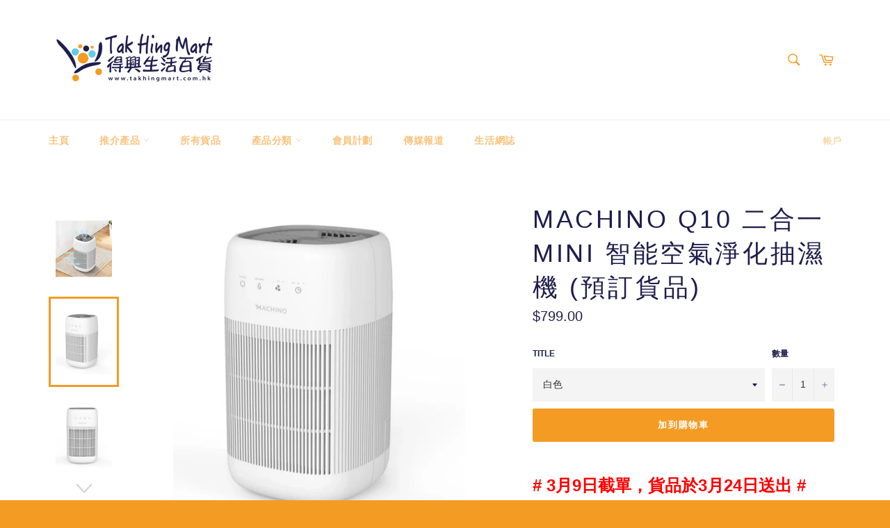

--- FILE ---
content_type: text/html; charset=utf-8
request_url: https://www.takhingmart.com/products/machino-q10-%E4%BA%8C%E5%90%88%E4%B8%80-mini-%E6%99%BA%E8%83%BD%E7%A9%BA%E6%B0%A3%E6%B7%A8%E5%8C%96%E6%8A%BD%E6%BF%95%E6%A9%9F-%E9%A0%90%E8%A8%82%E8%B2%A8%E5%93%81
body_size: 32065
content:
<!doctype html>
<!--[if IE 9]> <html class="ie9 no-js" lang="zh-HK"> <![endif]-->
<!--[if (gt IE 9)|!(IE)]><!--> <html class="no-js" lang="zh-HK"> <!--<![endif]-->
<head>

  <meta charset="utf-8">
  <meta http-equiv="X-UA-Compatible" content="IE=edge,chrome=1">
  <meta name="viewport" content="width=device-width,initial-scale=1">
  <meta name="theme-color" content="#ffffff">
  <meta name="google-site-verification" content="zLJzqE0AHq4b5Ir0vdbo-ZLqsFDwySITl1PNeIpj8xU" />


  
    <link rel="shortcut icon" href="//www.takhingmart.com/cdn/shop/files/takhingmart-logo_32x32.png?v=1613790192" type="image/png">
  

  <link rel="canonical" href="https://www.takhingmart.com/products/machino-q10-%e4%ba%8c%e5%90%88%e4%b8%80-mini-%e6%99%ba%e8%83%bd%e7%a9%ba%e6%b0%a3%e6%b7%a8%e5%8c%96%e6%8a%bd%e6%bf%95%e6%a9%9f-%e9%a0%90%e8%a8%82%e8%b2%a8%e5%93%81">
  <title>
  Machino Q10 二合一 Mini 智能空氣淨化抽濕機 (預訂貨品) &ndash; Tak Hing Mart
  </title>

  
    <meta name="description" content="# 3月9日截單，貨品於3月24日送出 # ***** 香港行貨，1年保養 ***** 日本Machino 抽濕機+空氣淨化機至強組合2合1，採用醫療級別的H13 + 活性炭filter，有效過濾PM2.5 微粒、致敏原、病毒及甲醛，輕巧機身，可以隨意放自己同小朋友房間或office，不單潔浄空氣，更加可以抽走濕氣。 產品規格 型號：Q10 水箱容量：1L 工作容量：700毫升 音量:：30-45dB 適合環境溫度：5-50℃ WiFi無線頻率：2.402GHz-2.480GHz 無線距離：10米 尺寸：193毫米 x 193毫米 x 332毫米 輸入：AC 100-240V 50 / 60Hz 功率：45W 重量：2.7公斤 有效">
  

  <!-- /snippets/social-meta-tags.liquid -->




<meta property="og:site_name" content="Tak Hing Mart">
<meta property="og:url" content="https://www.takhingmart.com/products/machino-q10-%e4%ba%8c%e5%90%88%e4%b8%80-mini-%e6%99%ba%e8%83%bd%e7%a9%ba%e6%b0%a3%e6%b7%a8%e5%8c%96%e6%8a%bd%e6%bf%95%e6%a9%9f-%e9%a0%90%e8%a8%82%e8%b2%a8%e5%93%81">
<meta property="og:title" content="Machino Q10 二合一 Mini 智能空氣淨化抽濕機 (預訂貨品)">
<meta property="og:type" content="product">
<meta property="og:description" content="# 3月9日截單，貨品於3月24日送出 # ***** 香港行貨，1年保養 ***** 日本Machino 抽濕機+空氣淨化機至強組合2合1，採用醫療級別的H13 + 活性炭filter，有效過濾PM2.5 微粒、致敏原、病毒及甲醛，輕巧機身，可以隨意放自己同小朋友房間或office，不單潔浄空氣，更加可以抽走濕氣。 產品規格 型號：Q10 水箱容量：1L 工作容量：700毫升 音量:：30-45dB 適合環境溫度：5-50℃ WiFi無線頻率：2.402GHz-2.480GHz 無線距離：10米 尺寸：193毫米 x 193毫米 x 332毫米 輸入：AC 100-240V 50 / 60Hz 功率：45W 重量：2.7公斤 有效">

  <meta property="og:price:amount" content="118.00">
  <meta property="og:price:currency" content="HKD">

<meta property="og:image" content="http://www.takhingmart.com/cdn/shop/products/Z_f06476a3-1227-4666-9fb7-fb66619a91f1_1200x1200.jpg?v=1615088306"><meta property="og:image" content="http://www.takhingmart.com/cdn/shop/products/ZZ_8bf77700-8e89-414a-99e6-25bb3cf64805_1200x1200.jpg?v=1615088306"><meta property="og:image" content="http://www.takhingmart.com/cdn/shop/products/ZZZ_e48ddadb-25c9-4688-95b3-fd30eb5cb688_1200x1200.jpg?v=1615088306">
<meta property="og:image:secure_url" content="https://www.takhingmart.com/cdn/shop/products/Z_f06476a3-1227-4666-9fb7-fb66619a91f1_1200x1200.jpg?v=1615088306"><meta property="og:image:secure_url" content="https://www.takhingmart.com/cdn/shop/products/ZZ_8bf77700-8e89-414a-99e6-25bb3cf64805_1200x1200.jpg?v=1615088306"><meta property="og:image:secure_url" content="https://www.takhingmart.com/cdn/shop/products/ZZZ_e48ddadb-25c9-4688-95b3-fd30eb5cb688_1200x1200.jpg?v=1615088306">


<meta name="twitter:card" content="summary_large_image">
<meta name="twitter:title" content="Machino Q10 二合一 Mini 智能空氣淨化抽濕機 (預訂貨品)">
<meta name="twitter:description" content="# 3月9日截單，貨品於3月24日送出 # ***** 香港行貨，1年保養 ***** 日本Machino 抽濕機+空氣淨化機至強組合2合1，採用醫療級別的H13 + 活性炭filter，有效過濾PM2.5 微粒、致敏原、病毒及甲醛，輕巧機身，可以隨意放自己同小朋友房間或office，不單潔浄空氣，更加可以抽走濕氣。 產品規格 型號：Q10 水箱容量：1L 工作容量：700毫升 音量:：30-45dB 適合環境溫度：5-50℃ WiFi無線頻率：2.402GHz-2.480GHz 無線距離：10米 尺寸：193毫米 x 193毫米 x 332毫米 輸入：AC 100-240V 50 / 60Hz 功率：45W 重量：2.7公斤 有效">


  <script>
    document.documentElement.className = document.documentElement.className.replace('no-js', 'js');
  </script>

  <link href="//www.takhingmart.com/cdn/shop/t/8/assets/theme.scss.css?v=138517717565765044781759252109" rel="stylesheet" type="text/css" media="all" />

  <script>
    window.theme = window.theme || {};

    theme.strings = {
      stockAvailable: "只剩 1件!",
      addToCart: "加到購物車",
      soldOut: "售罄",
      unavailable: "斷貨",
      noStockAvailable: "存貨不足，未能加到購物車",
      willNotShipUntil: "[date] 後才發貨",
      willBeInStockAfter: "[date] 後才上架",
      totalCartDiscount: "你節省了 [savings]",
      addressError: "找這地址時遇到問題",
      addressNoResults: "找不到這地址",
      addressQueryLimit: "已超出Google API用量限制。可考慮升級至\u003ca href=\"https:\/\/developers.google.com\/maps\/premium\/usage-limits\"\u003ePremium Plan\u003c\/a\u003e",
      authError: "在認證Google地圖服務API密鑰時遇到問題"
    };
  </script>

  <!--[if (gt IE 9)|!(IE)]><!--><script src="//www.takhingmart.com/cdn/shop/t/8/assets/lazysizes.min.js?v=56045284683979784691533901314" async="async"></script><!--<![endif]-->
  <!--[if lte IE 9]><script src="//www.takhingmart.com/cdn/shop/t/8/assets/lazysizes.min.js?v=56045284683979784691533901314"></script><![endif]-->

  

  <!--[if (gt IE 9)|!(IE)]><!--><script src="//www.takhingmart.com/cdn/shop/t/8/assets/vendor.js?v=39418018684300761971533901315" defer="defer"></script><!--<![endif]-->
  <!--[if lt IE 9]><script src="//www.takhingmart.com/cdn/shop/t/8/assets/vendor.js?v=39418018684300761971533901315"></script><![endif]-->

  
    <script>
      window.theme = window.theme || {};
      theme.moneyFormat = "${{amount}}";
    </script>
  

  <!--[if (gt IE 9)|!(IE)]><!--><script src="//www.takhingmart.com/cdn/shop/t/8/assets/theme.js?v=69534392965955069381533901314" defer="defer"></script><!--<![endif]-->
  <!--[if lte IE 9]><script src="//www.takhingmart.com/cdn/shop/t/8/assets/theme.js?v=69534392965955069381533901314"></script><![endif]-->

  <script>window.performance && window.performance.mark && window.performance.mark('shopify.content_for_header.start');</script><meta name="google-site-verification" content="zLJzqE0AHq4b5Ir0vdbo-ZLqsFDwySITl1PNeIpj8xU">
<meta id="shopify-digital-wallet" name="shopify-digital-wallet" content="/4878467187/digital_wallets/dialog">
<link rel="alternate" type="application/json+oembed" href="https://www.takhingmart.com/products/machino-q10-%e4%ba%8c%e5%90%88%e4%b8%80-mini-%e6%99%ba%e8%83%bd%e7%a9%ba%e6%b0%a3%e6%b7%a8%e5%8c%96%e6%8a%bd%e6%bf%95%e6%a9%9f-%e9%a0%90%e8%a8%82%e8%b2%a8%e5%93%81.oembed">
<script async="async" src="/checkouts/internal/preloads.js?locale=zh-HK"></script>
<script id="shopify-features" type="application/json">{"accessToken":"91ab2191cade1d9741996567a479472e","betas":["rich-media-storefront-analytics"],"domain":"www.takhingmart.com","predictiveSearch":false,"shopId":4878467187,"locale":"en"}</script>
<script>var Shopify = Shopify || {};
Shopify.shop = "tak-hing-mart.myshopify.com";
Shopify.locale = "zh-HK";
Shopify.currency = {"active":"HKD","rate":"1.0"};
Shopify.country = "HK";
Shopify.theme = {"name":"Venture","id":28831776883,"schema_name":"Venture","schema_version":"7.1.0","theme_store_id":775,"role":"main"};
Shopify.theme.handle = "null";
Shopify.theme.style = {"id":null,"handle":null};
Shopify.cdnHost = "www.takhingmart.com/cdn";
Shopify.routes = Shopify.routes || {};
Shopify.routes.root = "/";</script>
<script type="module">!function(o){(o.Shopify=o.Shopify||{}).modules=!0}(window);</script>
<script>!function(o){function n(){var o=[];function n(){o.push(Array.prototype.slice.apply(arguments))}return n.q=o,n}var t=o.Shopify=o.Shopify||{};t.loadFeatures=n(),t.autoloadFeatures=n()}(window);</script>
<script id="shop-js-analytics" type="application/json">{"pageType":"product"}</script>
<script defer="defer" async type="module" src="//www.takhingmart.com/cdn/shopifycloud/shop-js/modules/v2/client.init-shop-cart-sync_BdyHc3Nr.en.esm.js"></script>
<script defer="defer" async type="module" src="//www.takhingmart.com/cdn/shopifycloud/shop-js/modules/v2/chunk.common_Daul8nwZ.esm.js"></script>
<script type="module">
  await import("//www.takhingmart.com/cdn/shopifycloud/shop-js/modules/v2/client.init-shop-cart-sync_BdyHc3Nr.en.esm.js");
await import("//www.takhingmart.com/cdn/shopifycloud/shop-js/modules/v2/chunk.common_Daul8nwZ.esm.js");

  window.Shopify.SignInWithShop?.initShopCartSync?.({"fedCMEnabled":true,"windoidEnabled":true});

</script>
<script>(function() {
  var isLoaded = false;
  function asyncLoad() {
    if (isLoaded) return;
    isLoaded = true;
    var urls = ["https:\/\/sliderapp.hulkapps.com\/assets\/js\/slider.js?shop=tak-hing-mart.myshopify.com"];
    for (var i = 0; i < urls.length; i++) {
      var s = document.createElement('script');
      s.type = 'text/javascript';
      s.async = true;
      s.src = urls[i];
      var x = document.getElementsByTagName('script')[0];
      x.parentNode.insertBefore(s, x);
    }
  };
  if(window.attachEvent) {
    window.attachEvent('onload', asyncLoad);
  } else {
    window.addEventListener('load', asyncLoad, false);
  }
})();</script>
<script id="__st">var __st={"a":4878467187,"offset":28800,"reqid":"1013c763-473c-44db-9cda-5d9e25e60994-1768948412","pageurl":"www.takhingmart.com\/products\/machino-q10-%E4%BA%8C%E5%90%88%E4%B8%80-mini-%E6%99%BA%E8%83%BD%E7%A9%BA%E6%B0%A3%E6%B7%A8%E5%8C%96%E6%8A%BD%E6%BF%95%E6%A9%9F-%E9%A0%90%E8%A8%82%E8%B2%A8%E5%93%81","u":"be05e86c55b8","p":"product","rtyp":"product","rid":6539920474192};</script>
<script>window.ShopifyPaypalV4VisibilityTracking = true;</script>
<script id="captcha-bootstrap">!function(){'use strict';const t='contact',e='account',n='new_comment',o=[[t,t],['blogs',n],['comments',n],[t,'customer']],c=[[e,'customer_login'],[e,'guest_login'],[e,'recover_customer_password'],[e,'create_customer']],r=t=>t.map((([t,e])=>`form[action*='/${t}']:not([data-nocaptcha='true']) input[name='form_type'][value='${e}']`)).join(','),a=t=>()=>t?[...document.querySelectorAll(t)].map((t=>t.form)):[];function s(){const t=[...o],e=r(t);return a(e)}const i='password',u='form_key',d=['recaptcha-v3-token','g-recaptcha-response','h-captcha-response',i],f=()=>{try{return window.sessionStorage}catch{return}},m='__shopify_v',_=t=>t.elements[u];function p(t,e,n=!1){try{const o=window.sessionStorage,c=JSON.parse(o.getItem(e)),{data:r}=function(t){const{data:e,action:n}=t;return t[m]||n?{data:e,action:n}:{data:t,action:n}}(c);for(const[e,n]of Object.entries(r))t.elements[e]&&(t.elements[e].value=n);n&&o.removeItem(e)}catch(o){console.error('form repopulation failed',{error:o})}}const l='form_type',E='cptcha';function T(t){t.dataset[E]=!0}const w=window,h=w.document,L='Shopify',v='ce_forms',y='captcha';let A=!1;((t,e)=>{const n=(g='f06e6c50-85a8-45c8-87d0-21a2b65856fe',I='https://cdn.shopify.com/shopifycloud/storefront-forms-hcaptcha/ce_storefront_forms_captcha_hcaptcha.v1.5.2.iife.js',D={infoText:'Protected by hCaptcha',privacyText:'Privacy',termsText:'Terms'},(t,e,n)=>{const o=w[L][v],c=o.bindForm;if(c)return c(t,g,e,D).then(n);var r;o.q.push([[t,g,e,D],n]),r=I,A||(h.body.append(Object.assign(h.createElement('script'),{id:'captcha-provider',async:!0,src:r})),A=!0)});var g,I,D;w[L]=w[L]||{},w[L][v]=w[L][v]||{},w[L][v].q=[],w[L][y]=w[L][y]||{},w[L][y].protect=function(t,e){n(t,void 0,e),T(t)},Object.freeze(w[L][y]),function(t,e,n,w,h,L){const[v,y,A,g]=function(t,e,n){const i=e?o:[],u=t?c:[],d=[...i,...u],f=r(d),m=r(i),_=r(d.filter((([t,e])=>n.includes(e))));return[a(f),a(m),a(_),s()]}(w,h,L),I=t=>{const e=t.target;return e instanceof HTMLFormElement?e:e&&e.form},D=t=>v().includes(t);t.addEventListener('submit',(t=>{const e=I(t);if(!e)return;const n=D(e)&&!e.dataset.hcaptchaBound&&!e.dataset.recaptchaBound,o=_(e),c=g().includes(e)&&(!o||!o.value);(n||c)&&t.preventDefault(),c&&!n&&(function(t){try{if(!f())return;!function(t){const e=f();if(!e)return;const n=_(t);if(!n)return;const o=n.value;o&&e.removeItem(o)}(t);const e=Array.from(Array(32),(()=>Math.random().toString(36)[2])).join('');!function(t,e){_(t)||t.append(Object.assign(document.createElement('input'),{type:'hidden',name:u})),t.elements[u].value=e}(t,e),function(t,e){const n=f();if(!n)return;const o=[...t.querySelectorAll(`input[type='${i}']`)].map((({name:t})=>t)),c=[...d,...o],r={};for(const[a,s]of new FormData(t).entries())c.includes(a)||(r[a]=s);n.setItem(e,JSON.stringify({[m]:1,action:t.action,data:r}))}(t,e)}catch(e){console.error('failed to persist form',e)}}(e),e.submit())}));const S=(t,e)=>{t&&!t.dataset[E]&&(n(t,e.some((e=>e===t))),T(t))};for(const o of['focusin','change'])t.addEventListener(o,(t=>{const e=I(t);D(e)&&S(e,y())}));const B=e.get('form_key'),M=e.get(l),P=B&&M;t.addEventListener('DOMContentLoaded',(()=>{const t=y();if(P)for(const e of t)e.elements[l].value===M&&p(e,B);[...new Set([...A(),...v().filter((t=>'true'===t.dataset.shopifyCaptcha))])].forEach((e=>S(e,t)))}))}(h,new URLSearchParams(w.location.search),n,t,e,['guest_login'])})(!0,!0)}();</script>
<script integrity="sha256-4kQ18oKyAcykRKYeNunJcIwy7WH5gtpwJnB7kiuLZ1E=" data-source-attribution="shopify.loadfeatures" defer="defer" src="//www.takhingmart.com/cdn/shopifycloud/storefront/assets/storefront/load_feature-a0a9edcb.js" crossorigin="anonymous"></script>
<script data-source-attribution="shopify.dynamic_checkout.dynamic.init">var Shopify=Shopify||{};Shopify.PaymentButton=Shopify.PaymentButton||{isStorefrontPortableWallets:!0,init:function(){window.Shopify.PaymentButton.init=function(){};var t=document.createElement("script");t.src="https://www.takhingmart.com/cdn/shopifycloud/portable-wallets/latest/portable-wallets.en.js",t.type="module",document.head.appendChild(t)}};
</script>
<script data-source-attribution="shopify.dynamic_checkout.buyer_consent">
  function portableWalletsHideBuyerConsent(e){var t=document.getElementById("shopify-buyer-consent"),n=document.getElementById("shopify-subscription-policy-button");t&&n&&(t.classList.add("hidden"),t.setAttribute("aria-hidden","true"),n.removeEventListener("click",e))}function portableWalletsShowBuyerConsent(e){var t=document.getElementById("shopify-buyer-consent"),n=document.getElementById("shopify-subscription-policy-button");t&&n&&(t.classList.remove("hidden"),t.removeAttribute("aria-hidden"),n.addEventListener("click",e))}window.Shopify?.PaymentButton&&(window.Shopify.PaymentButton.hideBuyerConsent=portableWalletsHideBuyerConsent,window.Shopify.PaymentButton.showBuyerConsent=portableWalletsShowBuyerConsent);
</script>
<script data-source-attribution="shopify.dynamic_checkout.cart.bootstrap">document.addEventListener("DOMContentLoaded",(function(){function t(){return document.querySelector("shopify-accelerated-checkout-cart, shopify-accelerated-checkout")}if(t())Shopify.PaymentButton.init();else{new MutationObserver((function(e,n){t()&&(Shopify.PaymentButton.init(),n.disconnect())})).observe(document.body,{childList:!0,subtree:!0})}}));
</script>

<script>window.performance && window.performance.mark && window.performance.mark('shopify.content_for_header.end');</script>
<script type="text/javascript">
  //BOOSTER APPS COMMON JS CODE
  window.BoosterApps = window.BoosterApps || {};
  window.BoosterApps.common = window.BoosterApps.common || {};
  window.BoosterApps.common.shop = {
    permanent_domain: 'tak-hing-mart.myshopify.com',
    currency: "HKD",
    money_format: "${{amount}}",
    id: 4878467187
  };
  
  window.BoosterApps.common.template = 'product';
  window.BoosterApps.common.cart = {"note":null,"attributes":{},"original_total_price":0,"total_price":0,"total_discount":0,"total_weight":0.0,"item_count":0,"items":[],"requires_shipping":false,"currency":"HKD","items_subtotal_price":0,"cart_level_discount_applications":[],"checkout_charge_amount":0};
  window.BoosterApps.common.apps = null;
  window.BoosterApps.cs_app_url = "/apps/ba_fb_app";
  
    if (window.BoosterApps.common.template == 'product'){
      window.BoosterApps.common.product = {id: 6539920474192, price: 11800, handle: 'machino-q10-二合一-mini-智能空氣淨化抽濕機-預訂貨品', available: true };
    }
  
</script>
<script src="//www.takhingmart.com/cdn/shop/t/8/assets/booster.js?v=13676771706393733961578617307" type="text/javascript"></script>
<link href="https://monorail-edge.shopifysvc.com" rel="dns-prefetch">
<script>(function(){if ("sendBeacon" in navigator && "performance" in window) {try {var session_token_from_headers = performance.getEntriesByType('navigation')[0].serverTiming.find(x => x.name == '_s').description;} catch {var session_token_from_headers = undefined;}var session_cookie_matches = document.cookie.match(/_shopify_s=([^;]*)/);var session_token_from_cookie = session_cookie_matches && session_cookie_matches.length === 2 ? session_cookie_matches[1] : "";var session_token = session_token_from_headers || session_token_from_cookie || "";function handle_abandonment_event(e) {var entries = performance.getEntries().filter(function(entry) {return /monorail-edge.shopifysvc.com/.test(entry.name);});if (!window.abandonment_tracked && entries.length === 0) {window.abandonment_tracked = true;var currentMs = Date.now();var navigation_start = performance.timing.navigationStart;var payload = {shop_id: 4878467187,url: window.location.href,navigation_start,duration: currentMs - navigation_start,session_token,page_type: "product"};window.navigator.sendBeacon("https://monorail-edge.shopifysvc.com/v1/produce", JSON.stringify({schema_id: "online_store_buyer_site_abandonment/1.1",payload: payload,metadata: {event_created_at_ms: currentMs,event_sent_at_ms: currentMs}}));}}window.addEventListener('pagehide', handle_abandonment_event);}}());</script>
<script id="web-pixels-manager-setup">(function e(e,d,r,n,o){if(void 0===o&&(o={}),!Boolean(null===(a=null===(i=window.Shopify)||void 0===i?void 0:i.analytics)||void 0===a?void 0:a.replayQueue)){var i,a;window.Shopify=window.Shopify||{};var t=window.Shopify;t.analytics=t.analytics||{};var s=t.analytics;s.replayQueue=[],s.publish=function(e,d,r){return s.replayQueue.push([e,d,r]),!0};try{self.performance.mark("wpm:start")}catch(e){}var l=function(){var e={modern:/Edge?\/(1{2}[4-9]|1[2-9]\d|[2-9]\d{2}|\d{4,})\.\d+(\.\d+|)|Firefox\/(1{2}[4-9]|1[2-9]\d|[2-9]\d{2}|\d{4,})\.\d+(\.\d+|)|Chrom(ium|e)\/(9{2}|\d{3,})\.\d+(\.\d+|)|(Maci|X1{2}).+ Version\/(15\.\d+|(1[6-9]|[2-9]\d|\d{3,})\.\d+)([,.]\d+|)( \(\w+\)|)( Mobile\/\w+|) Safari\/|Chrome.+OPR\/(9{2}|\d{3,})\.\d+\.\d+|(CPU[ +]OS|iPhone[ +]OS|CPU[ +]iPhone|CPU IPhone OS|CPU iPad OS)[ +]+(15[._]\d+|(1[6-9]|[2-9]\d|\d{3,})[._]\d+)([._]\d+|)|Android:?[ /-](13[3-9]|1[4-9]\d|[2-9]\d{2}|\d{4,})(\.\d+|)(\.\d+|)|Android.+Firefox\/(13[5-9]|1[4-9]\d|[2-9]\d{2}|\d{4,})\.\d+(\.\d+|)|Android.+Chrom(ium|e)\/(13[3-9]|1[4-9]\d|[2-9]\d{2}|\d{4,})\.\d+(\.\d+|)|SamsungBrowser\/([2-9]\d|\d{3,})\.\d+/,legacy:/Edge?\/(1[6-9]|[2-9]\d|\d{3,})\.\d+(\.\d+|)|Firefox\/(5[4-9]|[6-9]\d|\d{3,})\.\d+(\.\d+|)|Chrom(ium|e)\/(5[1-9]|[6-9]\d|\d{3,})\.\d+(\.\d+|)([\d.]+$|.*Safari\/(?![\d.]+ Edge\/[\d.]+$))|(Maci|X1{2}).+ Version\/(10\.\d+|(1[1-9]|[2-9]\d|\d{3,})\.\d+)([,.]\d+|)( \(\w+\)|)( Mobile\/\w+|) Safari\/|Chrome.+OPR\/(3[89]|[4-9]\d|\d{3,})\.\d+\.\d+|(CPU[ +]OS|iPhone[ +]OS|CPU[ +]iPhone|CPU IPhone OS|CPU iPad OS)[ +]+(10[._]\d+|(1[1-9]|[2-9]\d|\d{3,})[._]\d+)([._]\d+|)|Android:?[ /-](13[3-9]|1[4-9]\d|[2-9]\d{2}|\d{4,})(\.\d+|)(\.\d+|)|Mobile Safari.+OPR\/([89]\d|\d{3,})\.\d+\.\d+|Android.+Firefox\/(13[5-9]|1[4-9]\d|[2-9]\d{2}|\d{4,})\.\d+(\.\d+|)|Android.+Chrom(ium|e)\/(13[3-9]|1[4-9]\d|[2-9]\d{2}|\d{4,})\.\d+(\.\d+|)|Android.+(UC? ?Browser|UCWEB|U3)[ /]?(15\.([5-9]|\d{2,})|(1[6-9]|[2-9]\d|\d{3,})\.\d+)\.\d+|SamsungBrowser\/(5\.\d+|([6-9]|\d{2,})\.\d+)|Android.+MQ{2}Browser\/(14(\.(9|\d{2,})|)|(1[5-9]|[2-9]\d|\d{3,})(\.\d+|))(\.\d+|)|K[Aa][Ii]OS\/(3\.\d+|([4-9]|\d{2,})\.\d+)(\.\d+|)/},d=e.modern,r=e.legacy,n=navigator.userAgent;return n.match(d)?"modern":n.match(r)?"legacy":"unknown"}(),u="modern"===l?"modern":"legacy",c=(null!=n?n:{modern:"",legacy:""})[u],f=function(e){return[e.baseUrl,"/wpm","/b",e.hashVersion,"modern"===e.buildTarget?"m":"l",".js"].join("")}({baseUrl:d,hashVersion:r,buildTarget:u}),m=function(e){var d=e.version,r=e.bundleTarget,n=e.surface,o=e.pageUrl,i=e.monorailEndpoint;return{emit:function(e){var a=e.status,t=e.errorMsg,s=(new Date).getTime(),l=JSON.stringify({metadata:{event_sent_at_ms:s},events:[{schema_id:"web_pixels_manager_load/3.1",payload:{version:d,bundle_target:r,page_url:o,status:a,surface:n,error_msg:t},metadata:{event_created_at_ms:s}}]});if(!i)return console&&console.warn&&console.warn("[Web Pixels Manager] No Monorail endpoint provided, skipping logging."),!1;try{return self.navigator.sendBeacon.bind(self.navigator)(i,l)}catch(e){}var u=new XMLHttpRequest;try{return u.open("POST",i,!0),u.setRequestHeader("Content-Type","text/plain"),u.send(l),!0}catch(e){return console&&console.warn&&console.warn("[Web Pixels Manager] Got an unhandled error while logging to Monorail."),!1}}}}({version:r,bundleTarget:l,surface:e.surface,pageUrl:self.location.href,monorailEndpoint:e.monorailEndpoint});try{o.browserTarget=l,function(e){var d=e.src,r=e.async,n=void 0===r||r,o=e.onload,i=e.onerror,a=e.sri,t=e.scriptDataAttributes,s=void 0===t?{}:t,l=document.createElement("script"),u=document.querySelector("head"),c=document.querySelector("body");if(l.async=n,l.src=d,a&&(l.integrity=a,l.crossOrigin="anonymous"),s)for(var f in s)if(Object.prototype.hasOwnProperty.call(s,f))try{l.dataset[f]=s[f]}catch(e){}if(o&&l.addEventListener("load",o),i&&l.addEventListener("error",i),u)u.appendChild(l);else{if(!c)throw new Error("Did not find a head or body element to append the script");c.appendChild(l)}}({src:f,async:!0,onload:function(){if(!function(){var e,d;return Boolean(null===(d=null===(e=window.Shopify)||void 0===e?void 0:e.analytics)||void 0===d?void 0:d.initialized)}()){var d=window.webPixelsManager.init(e)||void 0;if(d){var r=window.Shopify.analytics;r.replayQueue.forEach((function(e){var r=e[0],n=e[1],o=e[2];d.publishCustomEvent(r,n,o)})),r.replayQueue=[],r.publish=d.publishCustomEvent,r.visitor=d.visitor,r.initialized=!0}}},onerror:function(){return m.emit({status:"failed",errorMsg:"".concat(f," has failed to load")})},sri:function(e){var d=/^sha384-[A-Za-z0-9+/=]+$/;return"string"==typeof e&&d.test(e)}(c)?c:"",scriptDataAttributes:o}),m.emit({status:"loading"})}catch(e){m.emit({status:"failed",errorMsg:(null==e?void 0:e.message)||"Unknown error"})}}})({shopId: 4878467187,storefrontBaseUrl: "https://www.takhingmart.com",extensionsBaseUrl: "https://extensions.shopifycdn.com/cdn/shopifycloud/web-pixels-manager",monorailEndpoint: "https://monorail-edge.shopifysvc.com/unstable/produce_batch",surface: "storefront-renderer",enabledBetaFlags: ["2dca8a86"],webPixelsConfigList: [{"id":"311132240","configuration":"{\"config\":\"{\\\"pixel_id\\\":\\\"GT-PLWXWM5\\\",\\\"target_country\\\":\\\"HK\\\",\\\"gtag_events\\\":[{\\\"type\\\":\\\"purchase\\\",\\\"action_label\\\":\\\"MC-FCMQJLWLG7\\\"},{\\\"type\\\":\\\"page_view\\\",\\\"action_label\\\":\\\"MC-FCMQJLWLG7\\\"},{\\\"type\\\":\\\"view_item\\\",\\\"action_label\\\":\\\"MC-FCMQJLWLG7\\\"}],\\\"enable_monitoring_mode\\\":false}\"}","eventPayloadVersion":"v1","runtimeContext":"OPEN","scriptVersion":"b2a88bafab3e21179ed38636efcd8a93","type":"APP","apiClientId":1780363,"privacyPurposes":[],"dataSharingAdjustments":{"protectedCustomerApprovalScopes":["read_customer_address","read_customer_email","read_customer_name","read_customer_personal_data","read_customer_phone"]}},{"id":"46628944","eventPayloadVersion":"v1","runtimeContext":"LAX","scriptVersion":"1","type":"CUSTOM","privacyPurposes":["MARKETING"],"name":"Meta pixel (migrated)"},{"id":"77267024","eventPayloadVersion":"v1","runtimeContext":"LAX","scriptVersion":"1","type":"CUSTOM","privacyPurposes":["ANALYTICS"],"name":"Google Analytics tag (migrated)"},{"id":"shopify-app-pixel","configuration":"{}","eventPayloadVersion":"v1","runtimeContext":"STRICT","scriptVersion":"0450","apiClientId":"shopify-pixel","type":"APP","privacyPurposes":["ANALYTICS","MARKETING"]},{"id":"shopify-custom-pixel","eventPayloadVersion":"v1","runtimeContext":"LAX","scriptVersion":"0450","apiClientId":"shopify-pixel","type":"CUSTOM","privacyPurposes":["ANALYTICS","MARKETING"]}],isMerchantRequest: false,initData: {"shop":{"name":"Tak Hing Mart","paymentSettings":{"currencyCode":"HKD"},"myshopifyDomain":"tak-hing-mart.myshopify.com","countryCode":"HK","storefrontUrl":"https:\/\/www.takhingmart.com"},"customer":null,"cart":null,"checkout":null,"productVariants":[{"price":{"amount":799.0,"currencyCode":"HKD"},"product":{"title":"Machino Q10 二合一 Mini 智能空氣淨化抽濕機 (預訂貨品)","vendor":"Tak Hing Mart","id":"6539920474192","untranslatedTitle":"Machino Q10 二合一 Mini 智能空氣淨化抽濕機 (預訂貨品)","url":"\/products\/machino-q10-%E4%BA%8C%E5%90%88%E4%B8%80-mini-%E6%99%BA%E8%83%BD%E7%A9%BA%E6%B0%A3%E6%B7%A8%E5%8C%96%E6%8A%BD%E6%BF%95%E6%A9%9F-%E9%A0%90%E8%A8%82%E8%B2%A8%E5%93%81","type":"空氣淨化產品"},"id":"39266211332176","image":{"src":"\/\/www.takhingmart.com\/cdn\/shop\/products\/ZZ_8bf77700-8e89-414a-99e6-25bb3cf64805.jpg?v=1615088306"},"sku":"","title":"白色","untranslatedTitle":"白色"},{"price":{"amount":118.0,"currencyCode":"HKD"},"product":{"title":"Machino Q10 二合一 Mini 智能空氣淨化抽濕機 (預訂貨品)","vendor":"Tak Hing Mart","id":"6539920474192","untranslatedTitle":"Machino Q10 二合一 Mini 智能空氣淨化抽濕機 (預訂貨品)","url":"\/products\/machino-q10-%E4%BA%8C%E5%90%88%E4%B8%80-mini-%E6%99%BA%E8%83%BD%E7%A9%BA%E6%B0%A3%E6%B7%A8%E5%8C%96%E6%8A%BD%E6%BF%95%E6%A9%9F-%E9%A0%90%E8%A8%82%E8%B2%A8%E5%93%81","type":"空氣淨化產品"},"id":"39266211364944","image":{"src":"\/\/www.takhingmart.com\/cdn\/shop\/products\/ZZZZZZ_6dedcbaa-7af6-401f-9454-88aa3e4db59f.jpg?v=1615088306"},"sku":"","title":"專用 H13 HEPA 過濾 Filter","untranslatedTitle":"專用 H13 HEPA 過濾 Filter"}],"purchasingCompany":null},},"https://www.takhingmart.com/cdn","fcfee988w5aeb613cpc8e4bc33m6693e112",{"modern":"","legacy":""},{"shopId":"4878467187","storefrontBaseUrl":"https:\/\/www.takhingmart.com","extensionBaseUrl":"https:\/\/extensions.shopifycdn.com\/cdn\/shopifycloud\/web-pixels-manager","surface":"storefront-renderer","enabledBetaFlags":"[\"2dca8a86\"]","isMerchantRequest":"false","hashVersion":"fcfee988w5aeb613cpc8e4bc33m6693e112","publish":"custom","events":"[[\"page_viewed\",{}],[\"product_viewed\",{\"productVariant\":{\"price\":{\"amount\":799.0,\"currencyCode\":\"HKD\"},\"product\":{\"title\":\"Machino Q10 二合一 Mini 智能空氣淨化抽濕機 (預訂貨品)\",\"vendor\":\"Tak Hing Mart\",\"id\":\"6539920474192\",\"untranslatedTitle\":\"Machino Q10 二合一 Mini 智能空氣淨化抽濕機 (預訂貨品)\",\"url\":\"\/products\/machino-q10-%E4%BA%8C%E5%90%88%E4%B8%80-mini-%E6%99%BA%E8%83%BD%E7%A9%BA%E6%B0%A3%E6%B7%A8%E5%8C%96%E6%8A%BD%E6%BF%95%E6%A9%9F-%E9%A0%90%E8%A8%82%E8%B2%A8%E5%93%81\",\"type\":\"空氣淨化產品\"},\"id\":\"39266211332176\",\"image\":{\"src\":\"\/\/www.takhingmart.com\/cdn\/shop\/products\/ZZ_8bf77700-8e89-414a-99e6-25bb3cf64805.jpg?v=1615088306\"},\"sku\":\"\",\"title\":\"白色\",\"untranslatedTitle\":\"白色\"}}]]"});</script><script>
  window.ShopifyAnalytics = window.ShopifyAnalytics || {};
  window.ShopifyAnalytics.meta = window.ShopifyAnalytics.meta || {};
  window.ShopifyAnalytics.meta.currency = 'HKD';
  var meta = {"product":{"id":6539920474192,"gid":"gid:\/\/shopify\/Product\/6539920474192","vendor":"Tak Hing Mart","type":"空氣淨化產品","handle":"machino-q10-二合一-mini-智能空氣淨化抽濕機-預訂貨品","variants":[{"id":39266211332176,"price":79900,"name":"Machino Q10 二合一 Mini 智能空氣淨化抽濕機 (預訂貨品) - 白色","public_title":"白色","sku":""},{"id":39266211364944,"price":11800,"name":"Machino Q10 二合一 Mini 智能空氣淨化抽濕機 (預訂貨品) - 專用 H13 HEPA 過濾 Filter","public_title":"專用 H13 HEPA 過濾 Filter","sku":""}],"remote":false},"page":{"pageType":"product","resourceType":"product","resourceId":6539920474192,"requestId":"1013c763-473c-44db-9cda-5d9e25e60994-1768948412"}};
  for (var attr in meta) {
    window.ShopifyAnalytics.meta[attr] = meta[attr];
  }
</script>
<script class="analytics">
  (function () {
    var customDocumentWrite = function(content) {
      var jquery = null;

      if (window.jQuery) {
        jquery = window.jQuery;
      } else if (window.Checkout && window.Checkout.$) {
        jquery = window.Checkout.$;
      }

      if (jquery) {
        jquery('body').append(content);
      }
    };

    var hasLoggedConversion = function(token) {
      if (token) {
        return document.cookie.indexOf('loggedConversion=' + token) !== -1;
      }
      return false;
    }

    var setCookieIfConversion = function(token) {
      if (token) {
        var twoMonthsFromNow = new Date(Date.now());
        twoMonthsFromNow.setMonth(twoMonthsFromNow.getMonth() + 2);

        document.cookie = 'loggedConversion=' + token + '; expires=' + twoMonthsFromNow;
      }
    }

    var trekkie = window.ShopifyAnalytics.lib = window.trekkie = window.trekkie || [];
    if (trekkie.integrations) {
      return;
    }
    trekkie.methods = [
      'identify',
      'page',
      'ready',
      'track',
      'trackForm',
      'trackLink'
    ];
    trekkie.factory = function(method) {
      return function() {
        var args = Array.prototype.slice.call(arguments);
        args.unshift(method);
        trekkie.push(args);
        return trekkie;
      };
    };
    for (var i = 0; i < trekkie.methods.length; i++) {
      var key = trekkie.methods[i];
      trekkie[key] = trekkie.factory(key);
    }
    trekkie.load = function(config) {
      trekkie.config = config || {};
      trekkie.config.initialDocumentCookie = document.cookie;
      var first = document.getElementsByTagName('script')[0];
      var script = document.createElement('script');
      script.type = 'text/javascript';
      script.onerror = function(e) {
        var scriptFallback = document.createElement('script');
        scriptFallback.type = 'text/javascript';
        scriptFallback.onerror = function(error) {
                var Monorail = {
      produce: function produce(monorailDomain, schemaId, payload) {
        var currentMs = new Date().getTime();
        var event = {
          schema_id: schemaId,
          payload: payload,
          metadata: {
            event_created_at_ms: currentMs,
            event_sent_at_ms: currentMs
          }
        };
        return Monorail.sendRequest("https://" + monorailDomain + "/v1/produce", JSON.stringify(event));
      },
      sendRequest: function sendRequest(endpointUrl, payload) {
        // Try the sendBeacon API
        if (window && window.navigator && typeof window.navigator.sendBeacon === 'function' && typeof window.Blob === 'function' && !Monorail.isIos12()) {
          var blobData = new window.Blob([payload], {
            type: 'text/plain'
          });

          if (window.navigator.sendBeacon(endpointUrl, blobData)) {
            return true;
          } // sendBeacon was not successful

        } // XHR beacon

        var xhr = new XMLHttpRequest();

        try {
          xhr.open('POST', endpointUrl);
          xhr.setRequestHeader('Content-Type', 'text/plain');
          xhr.send(payload);
        } catch (e) {
          console.log(e);
        }

        return false;
      },
      isIos12: function isIos12() {
        return window.navigator.userAgent.lastIndexOf('iPhone; CPU iPhone OS 12_') !== -1 || window.navigator.userAgent.lastIndexOf('iPad; CPU OS 12_') !== -1;
      }
    };
    Monorail.produce('monorail-edge.shopifysvc.com',
      'trekkie_storefront_load_errors/1.1',
      {shop_id: 4878467187,
      theme_id: 28831776883,
      app_name: "storefront",
      context_url: window.location.href,
      source_url: "//www.takhingmart.com/cdn/s/trekkie.storefront.cd680fe47e6c39ca5d5df5f0a32d569bc48c0f27.min.js"});

        };
        scriptFallback.async = true;
        scriptFallback.src = '//www.takhingmart.com/cdn/s/trekkie.storefront.cd680fe47e6c39ca5d5df5f0a32d569bc48c0f27.min.js';
        first.parentNode.insertBefore(scriptFallback, first);
      };
      script.async = true;
      script.src = '//www.takhingmart.com/cdn/s/trekkie.storefront.cd680fe47e6c39ca5d5df5f0a32d569bc48c0f27.min.js';
      first.parentNode.insertBefore(script, first);
    };
    trekkie.load(
      {"Trekkie":{"appName":"storefront","development":false,"defaultAttributes":{"shopId":4878467187,"isMerchantRequest":null,"themeId":28831776883,"themeCityHash":"5324186934407563272","contentLanguage":"zh-HK","currency":"HKD","eventMetadataId":"1b258245-fd4e-4293-b9dd-82903f945d60"},"isServerSideCookieWritingEnabled":true,"monorailRegion":"shop_domain","enabledBetaFlags":["65f19447"]},"Session Attribution":{},"S2S":{"facebookCapiEnabled":false,"source":"trekkie-storefront-renderer","apiClientId":580111}}
    );

    var loaded = false;
    trekkie.ready(function() {
      if (loaded) return;
      loaded = true;

      window.ShopifyAnalytics.lib = window.trekkie;

      var originalDocumentWrite = document.write;
      document.write = customDocumentWrite;
      try { window.ShopifyAnalytics.merchantGoogleAnalytics.call(this); } catch(error) {};
      document.write = originalDocumentWrite;

      window.ShopifyAnalytics.lib.page(null,{"pageType":"product","resourceType":"product","resourceId":6539920474192,"requestId":"1013c763-473c-44db-9cda-5d9e25e60994-1768948412","shopifyEmitted":true});

      var match = window.location.pathname.match(/checkouts\/(.+)\/(thank_you|post_purchase)/)
      var token = match? match[1]: undefined;
      if (!hasLoggedConversion(token)) {
        setCookieIfConversion(token);
        window.ShopifyAnalytics.lib.track("Viewed Product",{"currency":"HKD","variantId":39266211332176,"productId":6539920474192,"productGid":"gid:\/\/shopify\/Product\/6539920474192","name":"Machino Q10 二合一 Mini 智能空氣淨化抽濕機 (預訂貨品) - 白色","price":"799.00","sku":"","brand":"Tak Hing Mart","variant":"白色","category":"空氣淨化產品","nonInteraction":true,"remote":false},undefined,undefined,{"shopifyEmitted":true});
      window.ShopifyAnalytics.lib.track("monorail:\/\/trekkie_storefront_viewed_product\/1.1",{"currency":"HKD","variantId":39266211332176,"productId":6539920474192,"productGid":"gid:\/\/shopify\/Product\/6539920474192","name":"Machino Q10 二合一 Mini 智能空氣淨化抽濕機 (預訂貨品) - 白色","price":"799.00","sku":"","brand":"Tak Hing Mart","variant":"白色","category":"空氣淨化產品","nonInteraction":true,"remote":false,"referer":"https:\/\/www.takhingmart.com\/products\/machino-q10-%E4%BA%8C%E5%90%88%E4%B8%80-mini-%E6%99%BA%E8%83%BD%E7%A9%BA%E6%B0%A3%E6%B7%A8%E5%8C%96%E6%8A%BD%E6%BF%95%E6%A9%9F-%E9%A0%90%E8%A8%82%E8%B2%A8%E5%93%81"});
      }
    });


        var eventsListenerScript = document.createElement('script');
        eventsListenerScript.async = true;
        eventsListenerScript.src = "//www.takhingmart.com/cdn/shopifycloud/storefront/assets/shop_events_listener-3da45d37.js";
        document.getElementsByTagName('head')[0].appendChild(eventsListenerScript);

})();</script>
  <script>
  if (!window.ga || (window.ga && typeof window.ga !== 'function')) {
    window.ga = function ga() {
      (window.ga.q = window.ga.q || []).push(arguments);
      if (window.Shopify && window.Shopify.analytics && typeof window.Shopify.analytics.publish === 'function') {
        window.Shopify.analytics.publish("ga_stub_called", {}, {sendTo: "google_osp_migration"});
      }
      console.error("Shopify's Google Analytics stub called with:", Array.from(arguments), "\nSee https://help.shopify.com/manual/promoting-marketing/pixels/pixel-migration#google for more information.");
    };
    if (window.Shopify && window.Shopify.analytics && typeof window.Shopify.analytics.publish === 'function') {
      window.Shopify.analytics.publish("ga_stub_initialized", {}, {sendTo: "google_osp_migration"});
    }
  }
</script>
<script
  defer
  src="https://www.takhingmart.com/cdn/shopifycloud/perf-kit/shopify-perf-kit-3.0.4.min.js"
  data-application="storefront-renderer"
  data-shop-id="4878467187"
  data-render-region="gcp-us-central1"
  data-page-type="product"
  data-theme-instance-id="28831776883"
  data-theme-name="Venture"
  data-theme-version="7.1.0"
  data-monorail-region="shop_domain"
  data-resource-timing-sampling-rate="10"
  data-shs="true"
  data-shs-beacon="true"
  data-shs-export-with-fetch="true"
  data-shs-logs-sample-rate="1"
  data-shs-beacon-endpoint="https://www.takhingmart.com/api/collect"
></script>
</head>

<body class="template-product" >

  <a class="in-page-link visually-hidden skip-link" href="#MainContent">
    轉跳至內容
  </a>

  <div id="shopify-section-header" class="shopify-section"><style>
.site-header__logo img {
  max-width: 250px;
}
</style>

<div id="NavDrawer" class="drawer drawer--left">
  <div class="drawer__inner">
    <form action="/search" method="get" class="drawer__search" role="search">
      <input type="search" name="q" placeholder="搜尋商品" aria-label="搜尋商品" class="drawer__search-input">

      <button type="submit" class="text-link drawer__search-submit">
        <svg aria-hidden="true" focusable="false" role="presentation" class="icon icon-search" viewBox="0 0 32 32"><path fill="#444" d="M21.839 18.771a10.012 10.012 0 0 0 1.57-5.39c0-5.548-4.493-10.048-10.034-10.048-5.548 0-10.041 4.499-10.041 10.048s4.493 10.048 10.034 10.048c2.012 0 3.886-.594 5.456-1.61l.455-.317 7.165 7.165 2.223-2.263-7.158-7.165.33-.468zM18.995 7.767c1.498 1.498 2.322 3.49 2.322 5.608s-.825 4.11-2.322 5.608c-1.498 1.498-3.49 2.322-5.608 2.322s-4.11-.825-5.608-2.322c-1.498-1.498-2.322-3.49-2.322-5.608s.825-4.11 2.322-5.608c1.498-1.498 3.49-2.322 5.608-2.322s4.11.825 5.608 2.322z"/></svg>
        <span class="icon__fallback-text">搜尋</span>
      </button>
    </form>
    <ul class="drawer__nav">
      
        

        
          <li class="drawer__nav-item">
            <a href="/" 
              class="drawer__nav-link drawer__nav-link--top-level"
              
            >
              主頁
            </a>
          </li>
        
      
        

        
          <li class="drawer__nav-item">
            <div class="drawer__nav-has-sublist">
              <a href="/" 
                class="drawer__nav-link drawer__nav-link--top-level drawer__nav-link--split" 
                id="DrawerLabel-推介產品"
                
              >
                推介產品
              </a>
              <button type="button" aria-controls="DrawerLinklist-推介產品" class="text-link drawer__nav-toggle-btn drawer__meganav-toggle" aria-label="推介產品 菜單" aria-expanded="false">
                <span class="drawer__nav-toggle--open">
                  <svg aria-hidden="true" focusable="false" role="presentation" class="icon icon-plus" viewBox="0 0 22 21"><path d="M12 11.5h9.5v-2H12V0h-2v9.5H.5v2H10V21h2v-9.5z" fill="#000" fill-rule="evenodd"/></svg>
                </span>
                <span class="drawer__nav-toggle--close">
                  <svg aria-hidden="true" focusable="false" role="presentation" class="icon icon--wide icon-minus" viewBox="0 0 22 3"><path fill="#000" d="M21.5.5v2H.5v-2z" fill-rule="evenodd"/></svg>
                </span>
              </button>
            </div>

            <div class="meganav meganav--drawer" id="DrawerLinklist-推介產品" aria-labelledby="DrawerLabel-推介產品" role="navigation">
              <ul class="meganav__nav">
                <div class="grid grid--no-gutters meganav__scroller meganav__scroller--has-list">
  <div class="grid__item meganav__list">
    
      <li class="drawer__nav-item">
        
          <a href="/collections/tak-hing-mart-new-products" 
            class="drawer__nav-link meganav__link"
            
          >
            最新推介
          </a>
        
      </li>
    
      <li class="drawer__nav-item">
        
          <a href="/collections/hot-products" 
            class="drawer__nav-link meganav__link"
            
          >
            熱賣推介
          </a>
        
      </li>
    
      <li class="drawer__nav-item">
        
          <a href="/collections/in-stock-products" 
            class="drawer__nav-link meganav__link"
            
          >
            現貨推介
          </a>
        
      </li>
    
      <li class="drawer__nav-item">
        
          <a href="/collections/tak-hing-mart-cheap-products-collection" 
            class="drawer__nav-link meganav__link"
            
          >
            清貨推介
          </a>
        
      </li>
    
  </div>
</div>

              </ul>
            </div>
          </li>
        
      
        

        
          <li class="drawer__nav-item">
            <a href="/collections/all-products-and-all-collections" 
              class="drawer__nav-link drawer__nav-link--top-level"
              
            >
              所有貨品
            </a>
          </li>
        
      
        

        
          <li class="drawer__nav-item">
            <div class="drawer__nav-has-sublist">
              <a href="/collections" 
                class="drawer__nav-link drawer__nav-link--top-level drawer__nav-link--split" 
                id="DrawerLabel-產品分類"
                
              >
                產品分類
              </a>
              <button type="button" aria-controls="DrawerLinklist-產品分類" class="text-link drawer__nav-toggle-btn drawer__meganav-toggle" aria-label="產品分類 菜單" aria-expanded="false">
                <span class="drawer__nav-toggle--open">
                  <svg aria-hidden="true" focusable="false" role="presentation" class="icon icon-plus" viewBox="0 0 22 21"><path d="M12 11.5h9.5v-2H12V0h-2v9.5H.5v2H10V21h2v-9.5z" fill="#000" fill-rule="evenodd"/></svg>
                </span>
                <span class="drawer__nav-toggle--close">
                  <svg aria-hidden="true" focusable="false" role="presentation" class="icon icon--wide icon-minus" viewBox="0 0 22 3"><path fill="#000" d="M21.5.5v2H.5v-2z" fill-rule="evenodd"/></svg>
                </span>
              </button>
            </div>

            <div class="meganav meganav--drawer" id="DrawerLinklist-產品分類" aria-labelledby="DrawerLabel-產品分類" role="navigation">
              <ul class="meganav__nav">
                <div class="grid grid--no-gutters meganav__scroller meganav__scroller--has-list">
  <div class="grid__item meganav__list">
    
      <li class="drawer__nav-item">
        
          <a href="/collections/dr_save_vacuum_machine_packing_traveling" 
            class="drawer__nav-link meganav__link"
            
          >
            抽真空機產品
          </a>
        
      </li>
    
      <li class="drawer__nav-item">
        
          <a href="/collections/travel_sports_outdoor_products" 
            class="drawer__nav-link meganav__link"
            
          >
            旅行運動及戶外用品
          </a>
        
      </li>
    
      <li class="drawer__nav-item">
        
          <a href="/collections/home-electronics-home_appliance" 
            class="drawer__nav-link meganav__link"
            
          >
            電子電器產品
          </a>
        
      </li>
    
      <li class="drawer__nav-item">
        
          <a href="/collections/%E5%BD%B1%E9%9F%B3%E7%94%A2%E5%93%81" 
            class="drawer__nav-link meganav__link"
            
          >
            影音產品
          </a>
        
      </li>
    
      <li class="drawer__nav-item">
        
          <a href="/collections/tea" 
            class="drawer__nav-link meganav__link"
            
          >
            茶葉產品
          </a>
        
      </li>
    
      <li class="drawer__nav-item">
        
          <a href="/collections/%E7%B4%85%E9%85%92%E7%94%A2%E5%93%81" 
            class="drawer__nav-link meganav__link"
            
          >
            紅酒產品
          </a>
        
      </li>
    
      <li class="drawer__nav-item">
        
          <a href="/collections/air-purification-products" 
            class="drawer__nav-link meganav__link"
            
          >
            空氣淨化產品
          </a>
        
      </li>
    
      <li class="drawer__nav-item">
        
          <a href="/collections/skin-care-hair-products" 
            class="drawer__nav-link meganav__link"
            
          >
            美容及頭髮護理產品
          </a>
        
      </li>
    
      <li class="drawer__nav-item">
        
          <a href="/collections/toilet-cleansing-tools" 
            class="drawer__nav-link meganav__link"
            
          >
            廚房廁所㓗具
          </a>
        
      </li>
    
      <li class="drawer__nav-item">
        
          <a href="/collections/home-products" 
            class="drawer__nav-link meganav__link"
            
          >
            家品傢俬產品
          </a>
        
      </li>
    
      <li class="drawer__nav-item">
        
          <a href="/collections/food-and-drinks_groceries" 
            class="drawer__nav-link meganav__link"
            
          >
            水果食品飲品
          </a>
        
      </li>
    
      <li class="drawer__nav-item">
        
          <a href="/collections/fashion-clothes" 
            class="drawer__nav-link meganav__link"
            
          >
            時尚服飾
          </a>
        
      </li>
    
      <li class="drawer__nav-item">
        
          <a href="/collections/anti-covid-19-products_sanitizers" 
            class="drawer__nav-link meganav__link"
            
          >
            防疫產品
          </a>
        
      </li>
    
      <li class="drawer__nav-item">
        
          <a href="/collections/kids_toys_kids_products" 
            class="drawer__nav-link meganav__link"
            
          >
            兒童產品
          </a>
        
      </li>
    
      <li class="drawer__nav-item">
        
          <a href="/collections/pet-products" 
            class="drawer__nav-link meganav__link"
            
          >
            寵物產品
          </a>
        
      </li>
    
      <li class="drawer__nav-item">
        
          <a href="/collections/insect-repellent-products_pesticide" 
            class="drawer__nav-link meganav__link"
            
          >
            驅蟲產品
          </a>
        
      </li>
    
      <li class="drawer__nav-item">
        
          <a href="/collections/plants_home_decorations" 
            class="drawer__nav-link meganav__link"
            
          >
            植物産品
          </a>
        
      </li>
    
      <li class="drawer__nav-item">
        
          <a href="/collections/artworks" 
            class="drawer__nav-link meganav__link"
            
          >
            藝術品
          </a>
        
      </li>
    
      <li class="drawer__nav-item">
        
          <a href="/collections/masks" 
            class="drawer__nav-link meganav__link"
            
          >
            口罩產品
          </a>
        
      </li>
    
      <li class="drawer__nav-item">
        
          <a href="/collections/%E4%BA%8C%E6%89%8B%E9%9F%B3%E9%9F%BF%E7%94%A2%E5%93%81" 
            class="drawer__nav-link meganav__link"
            
          >
            二手音響產品
          </a>
        
      </li>
    
      <li class="drawer__nav-item">
        
          <a href="/collections/%E4%BA%8C%E6%89%8B%E9%BB%91%E8%86%A0%E5%94%B1%E7%89%87cd-%E7%94%A2%E5%93%81" 
            class="drawer__nav-link meganav__link"
            
          >
            二手黑膠唱片CD 產品
          </a>
        
      </li>
    
  </div>
</div>

              </ul>
            </div>
          </li>
        
      
        

        
          <li class="drawer__nav-item">
            <a href="/collections" 
              class="drawer__nav-link drawer__nav-link--top-level"
              
            >
              會員計劃
            </a>
          </li>
        
      
        

        
          <li class="drawer__nav-item">
            <a href="/pages/%E9%97%9C%E6%96%BC%E5%BE%97%E8%88%88" 
              class="drawer__nav-link drawer__nav-link--top-level"
              
            >
              傳媒報道
            </a>
          </li>
        
      
        

        
          <li class="drawer__nav-item">
            <a href="/blogs/news" 
              class="drawer__nav-link drawer__nav-link--top-level"
              
            >
              生活網誌
            </a>
          </li>
        
      

      
        
          <li class="drawer__nav-item">
            <a href="/account/login" class="drawer__nav-link drawer__nav-link--top-level">
              帳戶
            </a>
          </li>
        
      
    </ul>
  </div>
</div>

<header class="site-header page-element is-moved-by-drawer" role="banner" data-section-id="header" data-section-type="header">
  <div class="site-header__upper page-width">
    <div class="grid grid--table">
      <div class="grid__item small--one-quarter medium-up--hide">
        <button type="button" class="text-link site-header__link js-drawer-open-left">
          <span class="site-header__menu-toggle--open">
            <svg aria-hidden="true" focusable="false" role="presentation" class="icon icon-hamburger" viewBox="0 0 32 32"><path fill="#444" d="M4.889 14.958h22.222v2.222H4.889v-2.222zM4.889 8.292h22.222v2.222H4.889V8.292zM4.889 21.625h22.222v2.222H4.889v-2.222z"/></svg>
          </span>
          <span class="site-header__menu-toggle--close">
            <svg aria-hidden="true" focusable="false" role="presentation" class="icon icon-close" viewBox="0 0 32 32"><path fill="#444" d="M25.313 8.55l-1.862-1.862-7.45 7.45-7.45-7.45L6.689 8.55l7.45 7.45-7.45 7.45 1.862 1.862 7.45-7.45 7.45 7.45 1.862-1.862-7.45-7.45z"/></svg>
          </span>
          <span class="icon__fallback-text">網頁導向</span>
        </button>
      </div>
      <div class="grid__item small--one-half medium-up--two-thirds small--text-center">
        
          <div class="site-header__logo h1" itemscope itemtype="http://schema.org/Organization">
        
          
            
            <a href="/" itemprop="url" class="site-header__logo-link">
              <img src="//www.takhingmart.com/cdn/shop/files/takhingmart-logo_250x.png?v=1613790192"
                   srcset="//www.takhingmart.com/cdn/shop/files/takhingmart-logo_250x.png?v=1613790192 1x, //www.takhingmart.com/cdn/shop/files/takhingmart-logo_250x@2x.png?v=1613790192 2x"
                   alt="Tak Hing Mart"
                   itemprop="logo">
            </a>
          
        
          </div>
        
      </div>

      <div class="grid__item small--one-quarter medium-up--one-third text-right">
        <div id="SiteNavSearchCart">
          <form action="/search" method="get" class="site-header__search small--hide" role="search">
            
            <div class="site-header__search-inner">
              <label for="SiteNavSearch" class="visually-hidden">搜尋商品</label>
              <input type="search" name="q" id="SiteNavSearch" placeholder="搜尋商品" aria-label="搜尋商品" class="site-header__search-input">
            </div>

            <button type="submit" class="text-link site-header__link site-header__search-submit">
              <svg aria-hidden="true" focusable="false" role="presentation" class="icon icon-search" viewBox="0 0 32 32"><path fill="#444" d="M21.839 18.771a10.012 10.012 0 0 0 1.57-5.39c0-5.548-4.493-10.048-10.034-10.048-5.548 0-10.041 4.499-10.041 10.048s4.493 10.048 10.034 10.048c2.012 0 3.886-.594 5.456-1.61l.455-.317 7.165 7.165 2.223-2.263-7.158-7.165.33-.468zM18.995 7.767c1.498 1.498 2.322 3.49 2.322 5.608s-.825 4.11-2.322 5.608c-1.498 1.498-3.49 2.322-5.608 2.322s-4.11-.825-5.608-2.322c-1.498-1.498-2.322-3.49-2.322-5.608s.825-4.11 2.322-5.608c1.498-1.498 3.49-2.322 5.608-2.322s4.11.825 5.608 2.322z"/></svg>
              <span class="icon__fallback-text">搜尋</span>
            </button>
          </form>

          <a href="/cart" class="site-header__link site-header__cart">
            <svg aria-hidden="true" focusable="false" role="presentation" class="icon icon-cart" viewBox="0 0 31 32"><path d="M14.568 25.629c-1.222 0-2.111.889-2.111 2.111 0 1.111 1 2.111 2.111 2.111 1.222 0 2.111-.889 2.111-2.111s-.889-2.111-2.111-2.111zm10.22 0c-1.222 0-2.111.889-2.111 2.111 0 1.111 1 2.111 2.111 2.111 1.222 0 2.111-.889 2.111-2.111s-.889-2.111-2.111-2.111zm2.555-3.777H12.457L7.347 7.078c-.222-.333-.555-.667-1-.667H1.792c-.667 0-1.111.444-1.111 1s.444 1 1.111 1h3.777l5.11 14.885c.111.444.555.666 1 .666h15.663c.555 0 1.111-.444 1.111-1 0-.666-.555-1.111-1.111-1.111zm2.333-11.442l-18.44-1.555h-.111c-.555 0-.777.333-.667.889l3.222 9.22c.222.555.889 1 1.444 1h13.441c.555 0 1.111-.444 1.222-1l.778-7.443c.111-.555-.333-1.111-.889-1.111zm-2 7.443H15.568l-2.333-6.776 15.108 1.222-.666 5.554z"/></svg>
            <span class="icon__fallback-text">購物車</span>
            <span class="site-header__cart-indicator hide"></span>
          </a>
        </div>
      </div>
    </div>
  </div>

  <div id="StickNavWrapper">
    <div id="StickyBar" class="sticky">
      <nav class="nav-bar small--hide" role="navigation" id="StickyNav">
        <div class="page-width">
          <div class="grid grid--table">
            <div class="grid__item four-fifths" id="SiteNavParent">
              <button type="button" class="hide text-link site-nav__link site-nav__link--compressed js-drawer-open-left" id="SiteNavCompressed">
                <svg aria-hidden="true" focusable="false" role="presentation" class="icon icon-hamburger" viewBox="0 0 32 32"><path fill="#444" d="M4.889 14.958h22.222v2.222H4.889v-2.222zM4.889 8.292h22.222v2.222H4.889V8.292zM4.889 21.625h22.222v2.222H4.889v-2.222z"/></svg>
                <span class="site-nav__link-menu-label">菜單</span>
                <span class="icon__fallback-text">網頁導向</span>
              </button>
              <ul class="site-nav list--inline" id="SiteNav">
                
                  

                  
                  
                  
                  

                  

                  
                  

                  
                    <li class="site-nav__item">
                      <a href="/" class="site-nav__link">
                        主頁
                      </a>
                    </li>
                  
                
                  

                  
                  
                  
                  

                  

                  
                  

                  
                    <li class="site-nav__item site-nav__item--no-columns" aria-haspopup="true">
                      <a href="/" class="site-nav__link site-nav__link-toggle" id="SiteNavLabel-推介產品" aria-controls="SiteNavLinklist-推介產品" aria-expanded="false">
                        推介產品
                        <svg aria-hidden="true" focusable="false" role="presentation" class="icon icon-arrow-down" viewBox="0 0 32 32"><path fill="#444" d="M26.984 8.5l1.516 1.617L16 23.5 3.5 10.117 5.008 8.5 16 20.258z"/></svg>
                      </a>

                      <div class="site-nav__dropdown meganav site-nav__dropdown--second-level" id="SiteNavLinklist-推介產品" aria-labelledby="SiteNavLabel-推介產品" role="navigation">
                        <ul class="meganav__nav page-width">
                          























<div class="grid grid--no-gutters meganav__scroller--has-list">
  <div class="grid__item meganav__list one-fifth">

    

    

    
      
      

      

      <li class="site-nav__dropdown-container">
        
        
        
        

        
          <a href="/collections/tak-hing-mart-new-products" class="meganav__link meganav__link--second-level">
            最新推介
          </a>
        
      </li>

      
      
        
        
      
        
        
      
        
        
      
        
        
      
        
        
      
    
      
      

      

      <li class="site-nav__dropdown-container">
        
        
        
        

        
          <a href="/collections/hot-products" class="meganav__link meganav__link--second-level">
            熱賣推介
          </a>
        
      </li>

      
      
        
        
      
        
        
      
        
        
      
        
        
      
        
        
      
    
      
      

      

      <li class="site-nav__dropdown-container">
        
        
        
        

        
          <a href="/collections/in-stock-products" class="meganav__link meganav__link--second-level">
            現貨推介
          </a>
        
      </li>

      
      
        
        
      
        
        
      
        
        
      
        
        
      
        
        
      
    
      
      

      

      <li class="site-nav__dropdown-container">
        
        
        
        

        
          <a href="/collections/tak-hing-mart-cheap-products-collection" class="meganav__link meganav__link--second-level">
            清貨推介
          </a>
        
      </li>

      
      
        
        
      
        
        
      
        
        
      
        
        
      
        
        
      
    
  </div>

  
</div>

                        </ul>
                      </div>
                    </li>
                  
                
                  

                  
                  
                  
                  

                  

                  
                  

                  
                    <li class="site-nav__item">
                      <a href="/collections/all-products-and-all-collections" class="site-nav__link">
                        所有貨品
                      </a>
                    </li>
                  
                
                  

                  
                  
                  
                  

                  

                  
                  

                  
                    <li class="site-nav__item" aria-haspopup="true">
                      <a href="/collections" class="site-nav__link site-nav__link-toggle" id="SiteNavLabel-產品分類" aria-controls="SiteNavLinklist-產品分類" aria-expanded="false">
                        產品分類
                        <svg aria-hidden="true" focusable="false" role="presentation" class="icon icon-arrow-down" viewBox="0 0 32 32"><path fill="#444" d="M26.984 8.5l1.516 1.617L16 23.5 3.5 10.117 5.008 8.5 16 20.258z"/></svg>
                      </a>

                      <div class="site-nav__dropdown meganav site-nav__dropdown--second-level" id="SiteNavLinklist-產品分類" aria-labelledby="SiteNavLabel-產品分類" role="navigation">
                        <ul class="meganav__nav page-width">
                          























<div class="grid grid--no-gutters meganav__scroller--has-list meganav__list--multiple-columns">
  <div class="grid__item meganav__list one-fifth">

    

    

    
      
      

      

      <li class="site-nav__dropdown-container">
        
        
        
        

        
          <a href="/collections/dr_save_vacuum_machine_packing_traveling" class="meganav__link meganav__link--second-level">
            抽真空機產品
          </a>
        
      </li>

      
      
        
        
      
        
        
      
        
        
      
        
        
      
        
        
      
    
      
      

      

      <li class="site-nav__dropdown-container">
        
        
        
        

        
          <a href="/collections/travel_sports_outdoor_products" class="meganav__link meganav__link--second-level">
            旅行運動及戶外用品
          </a>
        
      </li>

      
      
        
        
      
        
        
      
        
        
      
        
        
      
        
        
      
    
      
      

      

      <li class="site-nav__dropdown-container">
        
        
        
        

        
          <a href="/collections/home-electronics-home_appliance" class="meganav__link meganav__link--second-level">
            電子電器產品
          </a>
        
      </li>

      
      
        
        
      
        
        
      
        
        
      
        
        
      
        
        
      
    
      
      

      

      <li class="site-nav__dropdown-container">
        
        
        
        

        
          <a href="/collections/%E5%BD%B1%E9%9F%B3%E7%94%A2%E5%93%81" class="meganav__link meganav__link--second-level">
            影音產品
          </a>
        
      </li>

      
      
        
        
      
        
        
      
        
        
      
        
        
      
        
        
      
    
      
      

      

      <li class="site-nav__dropdown-container">
        
        
        
        

        
          <a href="/collections/tea" class="meganav__link meganav__link--second-level">
            茶葉產品
          </a>
        
      </li>

      
      
        
        
      
        
        
      
        
        
      
        
        
      
        
        
      
    
      
      

      

      <li class="site-nav__dropdown-container">
        
        
        
        

        
          <a href="/collections/%E7%B4%85%E9%85%92%E7%94%A2%E5%93%81" class="meganav__link meganav__link--second-level">
            紅酒產品
          </a>
        
      </li>

      
      
        
        
      
        
        
      
        
        
      
        
        
      
        
        
      
    
      
      

      

      <li class="site-nav__dropdown-container">
        
        
        
        

        
          <a href="/collections/air-purification-products" class="meganav__link meganav__link--second-level">
            空氣淨化產品
          </a>
        
      </li>

      
      
        
        
          
            </div>
            <div class="grid__item meganav__list one-fifth">
          
        
      
        
        
      
        
        
      
        
        
      
        
        
      
    
      
      

      

      <li class="site-nav__dropdown-container">
        
        
        
        

        
          <a href="/collections/skin-care-hair-products" class="meganav__link meganav__link--second-level">
            美容及頭髮護理產品
          </a>
        
      </li>

      
      
        
        
      
        
        
      
        
        
      
        
        
      
        
        
      
    
      
      

      

      <li class="site-nav__dropdown-container">
        
        
        
        

        
          <a href="/collections/toilet-cleansing-tools" class="meganav__link meganav__link--second-level">
            廚房廁所㓗具
          </a>
        
      </li>

      
      
        
        
      
        
        
      
        
        
      
        
        
      
        
        
      
    
      
      

      

      <li class="site-nav__dropdown-container">
        
        
        
        

        
          <a href="/collections/home-products" class="meganav__link meganav__link--second-level">
            家品傢俬產品
          </a>
        
      </li>

      
      
        
        
      
        
        
      
        
        
      
        
        
      
        
        
      
    
      
      

      

      <li class="site-nav__dropdown-container">
        
        
        
        

        
          <a href="/collections/food-and-drinks_groceries" class="meganav__link meganav__link--second-level">
            水果食品飲品
          </a>
        
      </li>

      
      
        
        
      
        
        
      
        
        
      
        
        
      
        
        
      
    
      
      

      

      <li class="site-nav__dropdown-container">
        
        
        
        

        
          <a href="/collections/fashion-clothes" class="meganav__link meganav__link--second-level">
            時尚服飾
          </a>
        
      </li>

      
      
        
        
      
        
        
      
        
        
      
        
        
      
        
        
      
    
      
      

      

      <li class="site-nav__dropdown-container">
        
        
        
        

        
          <a href="/collections/anti-covid-19-products_sanitizers" class="meganav__link meganav__link--second-level">
            防疫產品
          </a>
        
      </li>

      
      
        
        
      
        
        
      
        
        
      
        
        
      
        
        
      
    
      
      

      

      <li class="site-nav__dropdown-container">
        
        
        
        

        
          <a href="/collections/kids_toys_kids_products" class="meganav__link meganav__link--second-level">
            兒童產品
          </a>
        
      </li>

      
      
        
        
      
        
        
          
            </div>
            <div class="grid__item meganav__list one-fifth">
          
        
      
        
        
      
        
        
      
        
        
      
    
      
      

      

      <li class="site-nav__dropdown-container">
        
        
        
        

        
          <a href="/collections/pet-products" class="meganav__link meganav__link--second-level">
            寵物產品
          </a>
        
      </li>

      
      
        
        
      
        
        
      
        
        
      
        
        
      
        
        
      
    
      
      

      

      <li class="site-nav__dropdown-container">
        
        
        
        

        
          <a href="/collections/insect-repellent-products_pesticide" class="meganav__link meganav__link--second-level">
            驅蟲產品
          </a>
        
      </li>

      
      
        
        
      
        
        
      
        
        
      
        
        
      
        
        
      
    
      
      

      

      <li class="site-nav__dropdown-container">
        
        
        
        

        
          <a href="/collections/plants_home_decorations" class="meganav__link meganav__link--second-level">
            植物産品
          </a>
        
      </li>

      
      
        
        
      
        
        
      
        
        
      
        
        
      
        
        
      
    
      
      

      

      <li class="site-nav__dropdown-container">
        
        
        
        

        
          <a href="/collections/artworks" class="meganav__link meganav__link--second-level">
            藝術品
          </a>
        
      </li>

      
      
        
        
      
        
        
      
        
        
      
        
        
      
        
        
      
    
      
      

      

      <li class="site-nav__dropdown-container">
        
        
        
        

        
          <a href="/collections/masks" class="meganav__link meganav__link--second-level">
            口罩產品
          </a>
        
      </li>

      
      
        
        
      
        
        
      
        
        
      
        
        
      
        
        
      
    
      
      

      

      <li class="site-nav__dropdown-container">
        
        
        
        

        
          <a href="/collections/%E4%BA%8C%E6%89%8B%E9%9F%B3%E9%9F%BF%E7%94%A2%E5%93%81" class="meganav__link meganav__link--second-level">
            二手音響產品
          </a>
        
      </li>

      
      
        
        
      
        
        
      
        
        
      
        
        
      
        
        
      
    
      
      

      

      <li class="site-nav__dropdown-container">
        
        
        
        

        
          <a href="/collections/%E4%BA%8C%E6%89%8B%E9%BB%91%E8%86%A0%E5%94%B1%E7%89%87cd-%E7%94%A2%E5%93%81" class="meganav__link meganav__link--second-level">
            二手黑膠唱片CD 產品
          </a>
        
      </li>

      
      
        
        
      
        
        
      
        
        
          
        
      
        
        
      
        
        
      
    
  </div>

  
</div>

                        </ul>
                      </div>
                    </li>
                  
                
                  

                  
                  
                  
                  

                  

                  
                  

                  
                    <li class="site-nav__item">
                      <a href="/collections" class="site-nav__link">
                        會員計劃
                      </a>
                    </li>
                  
                
                  

                  
                  
                  
                  

                  

                  
                  

                  
                    <li class="site-nav__item">
                      <a href="/pages/%E9%97%9C%E6%96%BC%E5%BE%97%E8%88%88" class="site-nav__link">
                        傳媒報道
                      </a>
                    </li>
                  
                
                  

                  
                  
                  
                  

                  

                  
                  

                  
                    <li class="site-nav__item">
                      <a href="/blogs/news" class="site-nav__link">
                        生活網誌
                      </a>
                    </li>
                  
                
              </ul>
            </div>
            <div class="grid__item one-fifth text-right">
              <div class="sticky-only" id="StickyNavSearchCart"></div>
              
                <div class="customer-login-links sticky-hidden">
                  
                    <a href="/account/login" id="customer_login_link">帳戶</a>
                  
                </div>
              
            </div>
          </div>
        </div>
      </nav>
      <div id="NotificationSuccess" class="notification notification--success" aria-hidden="true">
        <div class="page-width notification__inner notification__inner--has-link">
          <a href="/cart" class="notification__link">
            <span class="notification__message">已加到購物車。 <span>查看並結帳</span></span>
          </a>
          <button type="button" class="text-link notification__close">
            <svg aria-hidden="true" focusable="false" role="presentation" class="icon icon-close" viewBox="0 0 32 32"><path fill="#444" d="M25.313 8.55l-1.862-1.862-7.45 7.45-7.45-7.45L6.689 8.55l7.45 7.45-7.45 7.45 1.862 1.862 7.45-7.45 7.45 7.45 1.862-1.862-7.45-7.45z"/></svg>
            <span class="icon__fallback-text">關閉通知</span>
          </button>
        </div>
      </div>
      <div id="NotificationError" class="notification notification--error" aria-hidden="true">
        <div class="page-width notification__inner">
          <span class="notification__message notification__message--error" aria-live="assertive" aria-atomic="true"></span>
          <button type="button" class="text-link notification__close">
            <svg aria-hidden="true" focusable="false" role="presentation" class="icon icon-close" viewBox="0 0 32 32"><path fill="#444" d="M25.313 8.55l-1.862-1.862-7.45 7.45-7.45-7.45L6.689 8.55l7.45 7.45-7.45 7.45 1.862 1.862 7.45-7.45 7.45 7.45 1.862-1.862-7.45-7.45z"/></svg>
            <span class="icon__fallback-text">關閉通知</span>
          </button>
        </div>
      </div>
    </div>
  </div>

  
</header>


</div>

  <div class="page-container page-element is-moved-by-drawer">
    <main class="main-content" id="MainContent" role="main">
      

<div id="shopify-section-product-template" class="shopify-section"><div class="page-width" itemscope itemtype="http://schema.org/Product" id="ProductSection-product-template" data-section-id="product-template" data-section-type="product" data-enable-history-state="true" data-ajax="true" data-stock="false">
  

  <meta itemprop="name" content="Machino Q10 二合一 Mini 智能空氣淨化抽濕機 (預訂貨品)">
  <meta itemprop="url" content="https://www.takhingmart.com/products/machino-q10-%E4%BA%8C%E5%90%88%E4%B8%80-mini-%E6%99%BA%E8%83%BD%E7%A9%BA%E6%B0%A3%E6%B7%A8%E5%8C%96%E6%8A%BD%E6%BF%95%E6%A9%9F-%E9%A0%90%E8%A8%82%E8%B2%A8%E5%93%81">
  <meta itemprop="image" content="//www.takhingmart.com/cdn/shop/products/Z_f06476a3-1227-4666-9fb7-fb66619a91f1_600x600.jpg?v=1615088306">
  

  <div class="grid product-single">
    <div class="grid__item medium-up--three-fifths">
      <div class="photos">
        <div class="photos__item photos__item--main"><div class="product-single__photo product__photo-container product__photo-container-product-template js hide"
                 id="ProductPhoto"
                 style="max-width: 480px;"
                 data-image-id="27960358699088">
              <a href="//www.takhingmart.com/cdn/shop/products/Z_f06476a3-1227-4666-9fb7-fb66619a91f1_1024x1024.jpg?v=1615088306"
                 class="js-modal-open-product-modal product__photo-wrapper product__photo-wrapper-product-template"
                 style="padding-top:100.0%;">
                
                <img class="lazyload lazypreload"
                  src="//www.takhingmart.com/cdn/shop/products/Z_f06476a3-1227-4666-9fb7-fb66619a91f1_150x150.jpg?v=1615088306"
                  data-src="//www.takhingmart.com/cdn/shop/products/Z_f06476a3-1227-4666-9fb7-fb66619a91f1_{width}x.jpg?v=1615088306"
                  data-widths="[180, 240, 360, 480, 720, 960, 1080, 1296, 1512, 1728, 2048]"
                  data-aspectratio="1.0"
                  data-sizes="auto"
                  alt="Machino Q10 二合一 Mini 智能空氣淨化抽濕機 (預訂貨品)">
              </a>
            </div><div class="product-single__photo product__photo-container product__photo-container-product-template js"
                 id="ProductPhoto"
                 style="max-width: 420.0841514726508px;"
                 data-image-id="27960358666320">
              <a href="//www.takhingmart.com/cdn/shop/products/ZZ_8bf77700-8e89-414a-99e6-25bb3cf64805_1024x1024.jpg?v=1615088306"
                 class="js-modal-open-product-modal product__photo-wrapper product__photo-wrapper-product-template"
                 style="padding-top:114.26282051282053%;">
                
                <img class="lazyload"
                  src="//www.takhingmart.com/cdn/shop/products/ZZ_8bf77700-8e89-414a-99e6-25bb3cf64805_150x150.jpg?v=1615088306"
                  data-src="//www.takhingmart.com/cdn/shop/products/ZZ_8bf77700-8e89-414a-99e6-25bb3cf64805_{width}x.jpg?v=1615088306"
                  data-widths="[180, 240, 360, 480, 720, 960, 1080, 1296, 1512, 1728, 2048]"
                  data-aspectratio="0.8751753155680224"
                  data-sizes="auto"
                  alt="Machino Q10 二合一 Mini 智能空氣淨化抽濕機 (預訂貨品)">
              </a>
            </div><div class="product-single__photo product__photo-container product__photo-container-product-template js hide"
                 id="ProductPhoto"
                 style="max-width: 397.7142857142857px;"
                 data-image-id="27960358633552">
              <a href="//www.takhingmart.com/cdn/shop/products/ZZZ_e48ddadb-25c9-4688-95b3-fd30eb5cb688_1024x1024.jpg?v=1615088306"
                 class="js-modal-open-product-modal product__photo-wrapper product__photo-wrapper-product-template"
                 style="padding-top:120.6896551724138%;">
                
                <img class="lazyload lazypreload"
                  src="//www.takhingmart.com/cdn/shop/products/ZZZ_e48ddadb-25c9-4688-95b3-fd30eb5cb688_150x150.jpg?v=1615088306"
                  data-src="//www.takhingmart.com/cdn/shop/products/ZZZ_e48ddadb-25c9-4688-95b3-fd30eb5cb688_{width}x.jpg?v=1615088306"
                  data-widths="[180, 240, 360, 480, 720, 960, 1080, 1296, 1512, 1728, 2048]"
                  data-aspectratio="0.8285714285714286"
                  data-sizes="auto"
                  alt="Machino Q10 二合一 Mini 智能空氣淨化抽濕機 (預訂貨品)">
              </a>
            </div><div class="product-single__photo product__photo-container product__photo-container-product-template js hide"
                 id="ProductPhoto"
                 style="max-width: 450.3547963206307px;"
                 data-image-id="27960358600784">
              <a href="//www.takhingmart.com/cdn/shop/products/ZZZZ_2c8c77bb-410c-477c-91ec-53ffc7beb638_1024x1024.jpg?v=1615088306"
                 class="js-modal-open-product-modal product__photo-wrapper product__photo-wrapper-product-template"
                 style="padding-top:106.58263305322129%;">
                
                <img class="lazyload lazypreload"
                  src="//www.takhingmart.com/cdn/shop/products/ZZZZ_2c8c77bb-410c-477c-91ec-53ffc7beb638_150x150.jpg?v=1615088306"
                  data-src="//www.takhingmart.com/cdn/shop/products/ZZZZ_2c8c77bb-410c-477c-91ec-53ffc7beb638_{width}x.jpg?v=1615088306"
                  data-widths="[180, 240, 360, 480, 720, 960, 1080, 1296, 1512, 1728, 2048]"
                  data-aspectratio="0.938239159001314"
                  data-sizes="auto"
                  alt="Machino Q10 二合一 Mini 智能空氣淨化抽濕機 (預訂貨品)">
              </a>
            </div><div class="product-single__photo product__photo-container product__photo-container-product-template js hide"
                 id="ProductPhoto"
                 style="max-width: 475.1445086705202px;"
                 data-image-id="27960358568016">
              <a href="//www.takhingmart.com/cdn/shop/products/ZZZZZ_0ce61b7c-d3f6-46c8-8cad-229f5b716fa6_1024x1024.jpg?v=1615088306"
                 class="js-modal-open-product-modal product__photo-wrapper product__photo-wrapper-product-template"
                 style="padding-top:101.02189781021897%;">
                
                <img class="lazyload lazypreload"
                  src="//www.takhingmart.com/cdn/shop/products/ZZZZZ_0ce61b7c-d3f6-46c8-8cad-229f5b716fa6_150x150.jpg?v=1615088306"
                  data-src="//www.takhingmart.com/cdn/shop/products/ZZZZZ_0ce61b7c-d3f6-46c8-8cad-229f5b716fa6_{width}x.jpg?v=1615088306"
                  data-widths="[180, 240, 360, 480, 720, 960, 1080, 1296, 1512, 1728, 2048]"
                  data-aspectratio="0.9898843930635838"
                  data-sizes="auto"
                  alt="Machino Q10 二合一 Mini 智能空氣淨化抽濕機 (預訂貨品)">
              </a>
            </div><div class="product-single__photo product__photo-container product__photo-container-product-template js hide"
                 id="ProductPhoto"
                 style="max-width: 480px;"
                 data-image-id="27960358731856">
              <a href="//www.takhingmart.com/cdn/shop/products/ZZZZZZ_6dedcbaa-7af6-401f-9454-88aa3e4db59f_1024x1024.jpg?v=1615088306"
                 class="js-modal-open-product-modal product__photo-wrapper product__photo-wrapper-product-template"
                 style="padding-top:85.24203069657615%;">
                
                <img class="lazyload lazypreload"
                  src="//www.takhingmart.com/cdn/shop/products/ZZZZZZ_6dedcbaa-7af6-401f-9454-88aa3e4db59f_150x150.jpg?v=1615088306"
                  data-src="//www.takhingmart.com/cdn/shop/products/ZZZZZZ_6dedcbaa-7af6-401f-9454-88aa3e4db59f_{width}x.jpg?v=1615088306"
                  data-widths="[180, 240, 360, 480, 720, 960, 1080, 1296, 1512, 1728, 2048]"
                  data-aspectratio="1.1731301939058172"
                  data-sizes="auto"
                  alt="Machino Q10 二合一 Mini 智能空氣淨化抽濕機 (預訂貨品)">
              </a>
            </div><noscript>
            <a href="//www.takhingmart.com/cdn/shop/products/ZZ_8bf77700-8e89-414a-99e6-25bb3cf64805_1024x1024.jpg?v=1615088306">
              <img src="//www.takhingmart.com/cdn/shop/products/ZZ_8bf77700-8e89-414a-99e6-25bb3cf64805_480x480.jpg?v=1615088306" alt="Machino Q10 二合一 Mini 智能空氣淨化抽濕機 (預訂貨品)" id="ProductPhotoImg-product-template">
            </a>
          </noscript>
        </div>
        
          <div class="photos__item photos__item--thumbs">
            <div class="product-single__thumbnails product-single__thumbnails-product-template">
              
                <div class="product-single__thumbnail-item product-single__thumbnail-item-product-template" data-image-id="27960358699088">
                  <a href="//www.takhingmart.com/cdn/shop/products/Z_f06476a3-1227-4666-9fb7-fb66619a91f1_480x480.jpg?v=1615088306" data-zoom="//www.takhingmart.com/cdn/shop/products/Z_f06476a3-1227-4666-9fb7-fb66619a91f1_1024x1024.jpg?v=1615088306" class="product-single__thumbnail product-single__thumbnail-product-template">
                    <img src="//www.takhingmart.com/cdn/shop/products/Z_f06476a3-1227-4666-9fb7-fb66619a91f1_160x160.jpg?v=1615088306" alt="Machino Q10 二合一 Mini 智能空氣淨化抽濕機 (預訂貨品)">
                  </a>
                </div>
              
                <div class="product-single__thumbnail-item product-single__thumbnail-item-product-template is-active" data-image-id="27960358666320">
                  <a href="//www.takhingmart.com/cdn/shop/products/ZZ_8bf77700-8e89-414a-99e6-25bb3cf64805_480x480.jpg?v=1615088306" data-zoom="//www.takhingmart.com/cdn/shop/products/ZZ_8bf77700-8e89-414a-99e6-25bb3cf64805_1024x1024.jpg?v=1615088306" class="product-single__thumbnail product-single__thumbnail-product-template">
                    <img src="//www.takhingmart.com/cdn/shop/products/ZZ_8bf77700-8e89-414a-99e6-25bb3cf64805_160x160.jpg?v=1615088306" alt="Machino Q10 二合一 Mini 智能空氣淨化抽濕機 (預訂貨品)">
                  </a>
                </div>
              
                <div class="product-single__thumbnail-item product-single__thumbnail-item-product-template" data-image-id="27960358633552">
                  <a href="//www.takhingmart.com/cdn/shop/products/ZZZ_e48ddadb-25c9-4688-95b3-fd30eb5cb688_480x480.jpg?v=1615088306" data-zoom="//www.takhingmart.com/cdn/shop/products/ZZZ_e48ddadb-25c9-4688-95b3-fd30eb5cb688_1024x1024.jpg?v=1615088306" class="product-single__thumbnail product-single__thumbnail-product-template">
                    <img src="//www.takhingmart.com/cdn/shop/products/ZZZ_e48ddadb-25c9-4688-95b3-fd30eb5cb688_160x160.jpg?v=1615088306" alt="Machino Q10 二合一 Mini 智能空氣淨化抽濕機 (預訂貨品)">
                  </a>
                </div>
              
                <div class="product-single__thumbnail-item product-single__thumbnail-item-product-template" data-image-id="27960358600784">
                  <a href="//www.takhingmart.com/cdn/shop/products/ZZZZ_2c8c77bb-410c-477c-91ec-53ffc7beb638_480x480.jpg?v=1615088306" data-zoom="//www.takhingmart.com/cdn/shop/products/ZZZZ_2c8c77bb-410c-477c-91ec-53ffc7beb638_1024x1024.jpg?v=1615088306" class="product-single__thumbnail product-single__thumbnail-product-template">
                    <img src="//www.takhingmart.com/cdn/shop/products/ZZZZ_2c8c77bb-410c-477c-91ec-53ffc7beb638_160x160.jpg?v=1615088306" alt="Machino Q10 二合一 Mini 智能空氣淨化抽濕機 (預訂貨品)">
                  </a>
                </div>
              
                <div class="product-single__thumbnail-item product-single__thumbnail-item-product-template" data-image-id="27960358568016">
                  <a href="//www.takhingmart.com/cdn/shop/products/ZZZZZ_0ce61b7c-d3f6-46c8-8cad-229f5b716fa6_480x480.jpg?v=1615088306" data-zoom="//www.takhingmart.com/cdn/shop/products/ZZZZZ_0ce61b7c-d3f6-46c8-8cad-229f5b716fa6_1024x1024.jpg?v=1615088306" class="product-single__thumbnail product-single__thumbnail-product-template">
                    <img src="//www.takhingmart.com/cdn/shop/products/ZZZZZ_0ce61b7c-d3f6-46c8-8cad-229f5b716fa6_160x160.jpg?v=1615088306" alt="Machino Q10 二合一 Mini 智能空氣淨化抽濕機 (預訂貨品)">
                  </a>
                </div>
              
                <div class="product-single__thumbnail-item product-single__thumbnail-item-product-template" data-image-id="27960358731856">
                  <a href="//www.takhingmart.com/cdn/shop/products/ZZZZZZ_6dedcbaa-7af6-401f-9454-88aa3e4db59f_480x480.jpg?v=1615088306" data-zoom="//www.takhingmart.com/cdn/shop/products/ZZZZZZ_6dedcbaa-7af6-401f-9454-88aa3e4db59f_1024x1024.jpg?v=1615088306" class="product-single__thumbnail product-single__thumbnail-product-template">
                    <img src="//www.takhingmart.com/cdn/shop/products/ZZZZZZ_6dedcbaa-7af6-401f-9454-88aa3e4db59f_160x160.jpg?v=1615088306" alt="Machino Q10 二合一 Mini 智能空氣淨化抽濕機 (預訂貨品)">
                  </a>
                </div>
              
            </div>
          </div>
        
        
          
          <script>
            
            
            
            
            var sliderArrows = {
              left: "\u003csvg aria-hidden=\"true\" focusable=\"false\" role=\"presentation\" class=\"icon icon-arrow-left\" viewBox=\"0 0 32 32\"\u003e\u003cpath fill=\"#444\" d=\"M24.333 28.205l-1.797 1.684L7.666 16l14.87-13.889 1.797 1.675L11.269 16z\"\/\u003e\u003c\/svg\u003e",
              right: "\u003csvg aria-hidden=\"true\" focusable=\"false\" role=\"presentation\" class=\"icon icon-arrow-right\" viewBox=\"0 0 32 32\"\u003e\u003cpath fill=\"#444\" d=\"M7.667 3.795l1.797-1.684L24.334 16 9.464 29.889l-1.797-1.675L20.731 16z\"\/\u003e\u003c\/svg\u003e",
              up: "\u003csvg aria-hidden=\"true\" focusable=\"false\" role=\"presentation\" class=\"icon icon-arrow-up\" viewBox=\"0 0 32 32\"\u003e\u003cpath fill=\"#444\" d=\"M26.984 23.5l1.516-1.617L16 8.5 3.5 21.883 5.008 23.5 16 11.742z\"\/\u003e\u003c\/svg\u003e",
              down: "\u003csvg aria-hidden=\"true\" focusable=\"false\" role=\"presentation\" class=\"icon icon-arrow-down\" viewBox=\"0 0 32 32\"\u003e\u003cpath fill=\"#444\" d=\"M26.984 8.5l1.516 1.617L16 23.5 3.5 10.117 5.008 8.5 16 20.258z\"\/\u003e\u003c\/svg\u003e"
            }
          </script>
        
      </div>
    </div>

    <div class="grid__item medium-up--two-fifths" itemprop="offers" itemscope itemtype="http://schema.org/Offer">
      <div class="product-single__info-wrapper">
        <meta itemprop="priceCurrency" content="HKD">
        <link itemprop="availability" href="http://schema.org/InStock">

        <div class="product-single__meta small--text-center">
          

          <h1 itemprop="name" class="product-single__title">Machino Q10 二合一 Mini 智能空氣淨化抽濕機 (預訂貨品)</h1>

          <ul class="product-single__meta-list list--no-bullets list--inline">
            <li id="ProductSaleTag-product-template" class="hide">
              <div class="product-tag">
                特價
              </div>
            </li>
            <li>
              
                <span class="visually-hidden">原價</span>
              
              <span id="ProductPrice-product-template" class="product-single__price" itemprop="price" content="799.0">
                $799.00
              </span>
            </li>
            
            
          </ul>

        </div>

        <hr>

        

        

        <form method="post" action="/cart/add" id="AddToCartForm-product-template" accept-charset="UTF-8" class="product-form" enctype="multipart/form-data"><input type="hidden" name="form_type" value="product" /><input type="hidden" name="utf8" value="✓" />
          
            
              <div class="selector-wrapper js product-form__item">
                <label for="SingleOptionSelector-product-template-0">Title</label>
                <select class="single-option-selector single-option-selector-product-template product-form__input"
                  id="SingleOptionSelector-0"
                  data-name="Title"
                  data-index="option1">
                  
                    <option value="白色" selected="selected">白色</option>
                  
                    <option value="專用 H13 HEPA 過濾 Filter">專用 H13 HEPA 過濾 Filter</option>
                  
                </select>
              </div>
            
          

          <select name="id" id="ProductSelect-product-template" class="product-form__variants no-js">
            
              <option  selected="selected"  data-sku="" value="39266211332176" >
                
                  白色 - HK$799.00
                
              </option>
            
              <option  data-sku="" value="39266211364944" >
                
                  專用 H13 HEPA 過濾 Filter - HK$118.00
                
              </option>
            
          </select>
          <div class="product-form__item product-form__item--quantity">
            <label for="Quantity">數量</label>
            <input type="number" id="Quantity" name="quantity" value="1" min="1" class="product-form__input product-form__quantity">
          </div>
          <div class="product-form__item product-form__item--submit">
            <button type="submit"
              name="add"
              id="AddToCart-product-template"
              class="btn btn--full product-form__cart-submit"
              >
              <span id="AddToCartText-product-template">
                
                  加到購物車
                
              </span>
            </button>
            
          </div>
        <input type="hidden" name="product-id" value="6539920474192" /><input type="hidden" name="section-id" value="product-template" /></form>

        <hr>

        <div class="rte product-single__description" itemprop="description">
          <div class="preordernotification-container" data-mce-fragment="1">
<h3 data-mce-fragment="1"><span style="color: #ff0000;" data-mce-fragment="1" data-mce-style="color: #ff0000;"># 3月9日截單，貨品於3月24日送出 #<br></span></h3>
</div>
<br data-mce-fragment="1">
<div class="rte product-single__description" data-mce-fragment="1" itemprop="description">
<h3 data-mce-fragment="1"><span style="color: #2b00ff;" data-mce-fragment="1" data-mce-style="color: #2b00ff;">***** 香港行貨，1年保養 ***** </span></h3>
<p data-mce-fragment="1"><img alt="" src="https://cdn.shopify.com/s/files/1/1270/9499/files/info.jpg?v=1614609989" data-mce-fragment="1" data-mce-src="https://cdn.shopify.com/s/files/1/1270/9499/files/info.jpg?v=1614609989"></p>
<p data-mce-fragment="1"><span data-mce-fragment="1">日本Machino 抽濕機+空氣淨化機至強組合2合1，</span><span data-mce-fragment="1">採用醫療級別的H13 + 活性炭filter，有效過濾PM2.5 微粒、致敏原、病毒及甲醛，輕巧機身，可以隨意放自己同小朋友房間或office，不單潔浄空氣，更加可以抽走濕氣。</span></p>
<p data-mce-fragment="1"><span data-mce-fragment="1"><img alt="" src="https://cdn.shopify.com/s/files/1/1270/9499/files/done.jpg?v=1614692330" data-mce-fragment="1" data-mce-src="https://cdn.shopify.com/s/files/1/1270/9499/files/done.jpg?v=1614692330"></span></p>
<h4 data-mce-fragment="1">產品規格</h4>
<ul data-mce-fragment="1">
<li data-mce-fragment="1"><span style="font-size: 1.4em;" data-mce-fragment="1" data-mce-style="font-size: 1.4em;">型號：Q10</span></li>
<li data-mce-fragment="1"><span style="font-size: 1.4em;" data-mce-fragment="1" data-mce-style="font-size: 1.4em;">水箱容量：1L</span></li>
<li data-mce-fragment="1"><span style="font-size: 1.4em;" data-mce-fragment="1" data-mce-style="font-size: 1.4em;">工作容量：700毫升 </span></li>
<li data-mce-fragment="1"><span style="font-size: 1.4em;" data-mce-fragment="1" data-mce-style="font-size: 1.4em;">音量:：30-45dB</span></li>
<li data-mce-fragment="1"><span style="font-size: 1.4em;" data-mce-fragment="1" data-mce-style="font-size: 1.4em;">適合環境溫度：5-50℃</span></li>
<li data-mce-fragment="1"><span style="font-size: 1.4em;" data-mce-fragment="1" data-mce-style="font-size: 1.4em;">WiFi無線頻率：2.402GHz-2.480GHz</span></li>
<li data-mce-fragment="1"><span style="font-size: 1.4em;" data-mce-fragment="1" data-mce-style="font-size: 1.4em;">無線距離：10米</span></li>
<li data-mce-fragment="1"><span style="font-size: 1.4em;" data-mce-fragment="1" data-mce-style="font-size: 1.4em;">尺寸：193毫米 x 193毫米 x 332毫米</span></li>
<li data-mce-fragment="1"><span style="font-size: 1.4em;" data-mce-fragment="1" data-mce-style="font-size: 1.4em;">輸入：AC 100-240V 50 / 60Hz</span></li>
<li data-mce-fragment="1"><span style="font-size: 1.4em;" data-mce-fragment="1" data-mce-style="font-size: 1.4em;">功率：45W</span></li>
<li data-mce-fragment="1"><span style="font-size: 1.4em;" data-mce-fragment="1" data-mce-style="font-size: 1.4em;">重量：2.7公斤</span></li>
<li data-mce-fragment="1"><span style="font-size: 1.4em;" data-mce-fragment="1" data-mce-style="font-size: 1.4em;">有效面積：20平方米（除濕）</span></li>
<li data-mce-fragment="1"><span style="font-size: 1.4em;" data-mce-fragment="1" data-mce-style="font-size: 1.4em;">CADR潔淨空氣量：每小時50 立方米</span></li>
<li data-mce-fragment="1"><span style="font-size: 1.4em;" data-mce-fragment="1" data-mce-style="font-size: 1.4em;">產地：中國</span></li>
</ul>
</div>
        </div>

        
          <hr>
          <!-- /snippets/social-sharing.liquid -->
<div class="social-sharing grid medium-up--grid--table">
  
    <div class="grid__item medium-up--one-third medium-up--text-left">
      <span class="social-sharing__title">分享</span>
    </div>
  
  <div class="grid__item medium-up--two-thirds medium-up--text-right">
    
      <a target="_blank" href="//www.facebook.com/sharer.php?u=https://www.takhingmart.com/products/machino-q10-%E4%BA%8C%E5%90%88%E4%B8%80-mini-%E6%99%BA%E8%83%BD%E7%A9%BA%E6%B0%A3%E6%B7%A8%E5%8C%96%E6%8A%BD%E6%BF%95%E6%A9%9F-%E9%A0%90%E8%A8%82%E8%B2%A8%E5%93%81" class="social-sharing__link share-facebook" title="在Facebook分享">
        <svg aria-hidden="true" focusable="false" role="presentation" class="icon icon-facebook" viewBox="0 0 32 32"><path fill="#444" d="M18.222 11.556V8.91c0-1.194.264-1.799 2.118-1.799h2.326V2.667h-3.882c-4.757 0-6.326 2.181-6.326 5.924v2.965H9.333V16h3.125v13.333h5.764V16h3.917l.528-4.444h-4.444z"/></svg>
        <span class="share-title visually-hidden">在Facebook分享</span>
      </a>
    

    
      <a target="_blank" href="//twitter.com/share?text=Machino%20Q10%20%E4%BA%8C%E5%90%88%E4%B8%80%20Mini%20%E6%99%BA%E8%83%BD%E7%A9%BA%E6%B0%A3%E6%B7%A8%E5%8C%96%E6%8A%BD%E6%BF%95%E6%A9%9F%20(%E9%A0%90%E8%A8%82%E8%B2%A8%E5%93%81)&amp;url=https://www.takhingmart.com/products/machino-q10-%E4%BA%8C%E5%90%88%E4%B8%80-mini-%E6%99%BA%E8%83%BD%E7%A9%BA%E6%B0%A3%E6%B7%A8%E5%8C%96%E6%8A%BD%E6%BF%95%E6%A9%9F-%E9%A0%90%E8%A8%82%E8%B2%A8%E5%93%81" class="social-sharing__link share-twitter" title="在Twitter分享">
        <svg aria-hidden="true" focusable="false" role="presentation" class="icon icon-twitter" viewBox="0 0 32 32"><path fill="#444" d="M30.75 6.844c-1.087.481-2.25.806-3.475.956a6.079 6.079 0 0 0 2.663-3.35 12.02 12.02 0 0 1-3.844 1.469A6.044 6.044 0 0 0 21.675 4a6.052 6.052 0 0 0-6.05 6.056c0 .475.05.938.156 1.381A17.147 17.147 0 0 1 3.306 5.106a6.068 6.068 0 0 0 1.881 8.088c-1-.025-1.938-.3-2.75-.756v.075a6.056 6.056 0 0 0 4.856 5.937 6.113 6.113 0 0 1-1.594.212c-.388 0-.769-.038-1.138-.113a6.06 6.06 0 0 0 5.656 4.206 12.132 12.132 0 0 1-8.963 2.507A16.91 16.91 0 0 0 10.516 28c11.144 0 17.231-9.231 17.231-17.238 0-.262-.006-.525-.019-.781a12.325 12.325 0 0 0 3.019-3.138z"/></svg>
        <span class="share-title visually-hidden">在Twitter分享</span>
      </a>
    

    
      <a target="_blank" href="//pinterest.com/pin/create/button/?url=https://www.takhingmart.com/products/machino-q10-%E4%BA%8C%E5%90%88%E4%B8%80-mini-%E6%99%BA%E8%83%BD%E7%A9%BA%E6%B0%A3%E6%B7%A8%E5%8C%96%E6%8A%BD%E6%BF%95%E6%A9%9F-%E9%A0%90%E8%A8%82%E8%B2%A8%E5%93%81&amp;media=//www.takhingmart.com/cdn/shop/products/Z_f06476a3-1227-4666-9fb7-fb66619a91f1_1024x1024.jpg?v=1615088306&amp;description=Machino%20Q10%20%E4%BA%8C%E5%90%88%E4%B8%80%20Mini%20%E6%99%BA%E8%83%BD%E7%A9%BA%E6%B0%A3%E6%B7%A8%E5%8C%96%E6%8A%BD%E6%BF%95%E6%A9%9F%20(%E9%A0%90%E8%A8%82%E8%B2%A8%E5%93%81)" class="social-sharing__link share-pinterest" title="在Pinterest分享">
        <svg aria-hidden="true" focusable="false" role="presentation" class="icon icon-pinterest" viewBox="0 0 32 32"><path fill="#444" d="M16 2C8.269 2 2 8.269 2 16c0 5.731 3.45 10.656 8.381 12.825-.037-.975-.006-2.15.244-3.212l1.8-7.631s-.45-.894-.45-2.213c0-2.075 1.2-3.625 2.7-3.625 1.275 0 1.887.956 1.887 2.1 0 1.281-.819 3.194-1.238 4.969-.35 1.488.744 2.694 2.212 2.694 2.65 0 4.438-3.406 4.438-7.444 0-3.069-2.069-5.362-5.825-5.362-4.244 0-6.894 3.169-6.894 6.706 0 1.219.363 2.081.925 2.744.256.306.294.431.2.781-.069.256-.219.875-.287 1.125-.094.356-.381.481-.7.35-1.956-.8-2.869-2.938-2.869-5.35 0-3.975 3.356-8.744 10.006-8.744 5.344 0 8.863 3.869 8.863 8.019 0 5.494-3.056 9.594-7.556 9.594-1.512 0-2.931-.819-3.419-1.744 0 0-.813 3.225-.988 3.85-.294 1.081-.875 2.156-1.406 3 1.256.369 2.588.575 3.969.575 7.731 0 14-6.269 14-14 .006-7.738-6.262-14.006-13.994-14.006z"/></svg>
        <span class="share-title visually-hidden">在Pinterest分享</span>
      </a>
    
  </div>
</div>

        
      </div>
    </div>
  </div>
</div>


  <script type="application/json" id="ProductJson-product-template">
    {"id":6539920474192,"title":"Machino Q10 二合一 Mini 智能空氣淨化抽濕機 (預訂貨品)","handle":"machino-q10-二合一-mini-智能空氣淨化抽濕機-預訂貨品","description":"\u003cdiv class=\"preordernotification-container\" data-mce-fragment=\"1\"\u003e\n\u003ch3 data-mce-fragment=\"1\"\u003e\u003cspan style=\"color: #ff0000;\" data-mce-fragment=\"1\" data-mce-style=\"color: #ff0000;\"\u003e# 3月9日截單，貨品於3月24日送出 #\u003cbr\u003e\u003c\/span\u003e\u003c\/h3\u003e\n\u003c\/div\u003e\n\u003cbr data-mce-fragment=\"1\"\u003e\n\u003cdiv class=\"rte product-single__description\" data-mce-fragment=\"1\" itemprop=\"description\"\u003e\n\u003ch3 data-mce-fragment=\"1\"\u003e\u003cspan style=\"color: #2b00ff;\" data-mce-fragment=\"1\" data-mce-style=\"color: #2b00ff;\"\u003e***** 香港行貨，1年保養 ***** \u003c\/span\u003e\u003c\/h3\u003e\n\u003cp data-mce-fragment=\"1\"\u003e\u003cimg alt=\"\" src=\"https:\/\/cdn.shopify.com\/s\/files\/1\/1270\/9499\/files\/info.jpg?v=1614609989\" data-mce-fragment=\"1\" data-mce-src=\"https:\/\/cdn.shopify.com\/s\/files\/1\/1270\/9499\/files\/info.jpg?v=1614609989\"\u003e\u003c\/p\u003e\n\u003cp data-mce-fragment=\"1\"\u003e\u003cspan data-mce-fragment=\"1\"\u003e日本Machino 抽濕機+空氣淨化機至強組合2合1，\u003c\/span\u003e\u003cspan data-mce-fragment=\"1\"\u003e採用醫療級別的H13 + 活性炭filter，有效過濾PM2.5 微粒、致敏原、病毒及甲醛，輕巧機身，可以隨意放自己同小朋友房間或office，不單潔浄空氣，更加可以抽走濕氣。\u003c\/span\u003e\u003c\/p\u003e\n\u003cp data-mce-fragment=\"1\"\u003e\u003cspan data-mce-fragment=\"1\"\u003e\u003cimg alt=\"\" src=\"https:\/\/cdn.shopify.com\/s\/files\/1\/1270\/9499\/files\/done.jpg?v=1614692330\" data-mce-fragment=\"1\" data-mce-src=\"https:\/\/cdn.shopify.com\/s\/files\/1\/1270\/9499\/files\/done.jpg?v=1614692330\"\u003e\u003c\/span\u003e\u003c\/p\u003e\n\u003ch4 data-mce-fragment=\"1\"\u003e產品規格\u003c\/h4\u003e\n\u003cul data-mce-fragment=\"1\"\u003e\n\u003cli data-mce-fragment=\"1\"\u003e\u003cspan style=\"font-size: 1.4em;\" data-mce-fragment=\"1\" data-mce-style=\"font-size: 1.4em;\"\u003e型號：Q10\u003c\/span\u003e\u003c\/li\u003e\n\u003cli data-mce-fragment=\"1\"\u003e\u003cspan style=\"font-size: 1.4em;\" data-mce-fragment=\"1\" data-mce-style=\"font-size: 1.4em;\"\u003e水箱容量：1L\u003c\/span\u003e\u003c\/li\u003e\n\u003cli data-mce-fragment=\"1\"\u003e\u003cspan style=\"font-size: 1.4em;\" data-mce-fragment=\"1\" data-mce-style=\"font-size: 1.4em;\"\u003e工作容量：700毫升 \u003c\/span\u003e\u003c\/li\u003e\n\u003cli data-mce-fragment=\"1\"\u003e\u003cspan style=\"font-size: 1.4em;\" data-mce-fragment=\"1\" data-mce-style=\"font-size: 1.4em;\"\u003e音量:：30-45dB\u003c\/span\u003e\u003c\/li\u003e\n\u003cli data-mce-fragment=\"1\"\u003e\u003cspan style=\"font-size: 1.4em;\" data-mce-fragment=\"1\" data-mce-style=\"font-size: 1.4em;\"\u003e適合環境溫度：5-50℃\u003c\/span\u003e\u003c\/li\u003e\n\u003cli data-mce-fragment=\"1\"\u003e\u003cspan style=\"font-size: 1.4em;\" data-mce-fragment=\"1\" data-mce-style=\"font-size: 1.4em;\"\u003eWiFi無線頻率：2.402GHz-2.480GHz\u003c\/span\u003e\u003c\/li\u003e\n\u003cli data-mce-fragment=\"1\"\u003e\u003cspan style=\"font-size: 1.4em;\" data-mce-fragment=\"1\" data-mce-style=\"font-size: 1.4em;\"\u003e無線距離：10米\u003c\/span\u003e\u003c\/li\u003e\n\u003cli data-mce-fragment=\"1\"\u003e\u003cspan style=\"font-size: 1.4em;\" data-mce-fragment=\"1\" data-mce-style=\"font-size: 1.4em;\"\u003e尺寸：193毫米 x 193毫米 x 332毫米\u003c\/span\u003e\u003c\/li\u003e\n\u003cli data-mce-fragment=\"1\"\u003e\u003cspan style=\"font-size: 1.4em;\" data-mce-fragment=\"1\" data-mce-style=\"font-size: 1.4em;\"\u003e輸入：AC 100-240V 50 \/ 60Hz\u003c\/span\u003e\u003c\/li\u003e\n\u003cli data-mce-fragment=\"1\"\u003e\u003cspan style=\"font-size: 1.4em;\" data-mce-fragment=\"1\" data-mce-style=\"font-size: 1.4em;\"\u003e功率：45W\u003c\/span\u003e\u003c\/li\u003e\n\u003cli data-mce-fragment=\"1\"\u003e\u003cspan style=\"font-size: 1.4em;\" data-mce-fragment=\"1\" data-mce-style=\"font-size: 1.4em;\"\u003e重量：2.7公斤\u003c\/span\u003e\u003c\/li\u003e\n\u003cli data-mce-fragment=\"1\"\u003e\u003cspan style=\"font-size: 1.4em;\" data-mce-fragment=\"1\" data-mce-style=\"font-size: 1.4em;\"\u003e有效面積：20平方米（除濕）\u003c\/span\u003e\u003c\/li\u003e\n\u003cli data-mce-fragment=\"1\"\u003e\u003cspan style=\"font-size: 1.4em;\" data-mce-fragment=\"1\" data-mce-style=\"font-size: 1.4em;\"\u003eCADR潔淨空氣量：每小時50 立方米\u003c\/span\u003e\u003c\/li\u003e\n\u003cli data-mce-fragment=\"1\"\u003e\u003cspan style=\"font-size: 1.4em;\" data-mce-fragment=\"1\" data-mce-style=\"font-size: 1.4em;\"\u003e產地：中國\u003c\/span\u003e\u003c\/li\u003e\n\u003c\/ul\u003e\n\u003c\/div\u003e","published_at":"2021-03-07T11:38:24+08:00","created_at":"2021-03-07T11:38:23+08:00","vendor":"Tak Hing Mart","type":"空氣淨化產品","tags":["空氣淨化產品","電子電器產品"],"price":11800,"price_min":11800,"price_max":79900,"available":true,"price_varies":true,"compare_at_price":null,"compare_at_price_min":0,"compare_at_price_max":0,"compare_at_price_varies":false,"variants":[{"id":39266211332176,"title":"白色","option1":"白色","option2":null,"option3":null,"sku":"","requires_shipping":true,"taxable":false,"featured_image":{"id":27960358666320,"product_id":6539920474192,"position":2,"created_at":"2021-03-07T11:38:26+08:00","updated_at":"2021-03-07T11:38:26+08:00","alt":null,"width":624,"height":713,"src":"\/\/www.takhingmart.com\/cdn\/shop\/products\/ZZ_8bf77700-8e89-414a-99e6-25bb3cf64805.jpg?v=1615088306","variant_ids":[39266211332176]},"available":true,"name":"Machino Q10 二合一 Mini 智能空氣淨化抽濕機 (預訂貨品) - 白色","public_title":"白色","options":["白色"],"price":79900,"weight":0,"compare_at_price":null,"inventory_management":null,"barcode":"","featured_media":{"alt":null,"id":20271556460624,"position":2,"preview_image":{"aspect_ratio":0.875,"height":713,"width":624,"src":"\/\/www.takhingmart.com\/cdn\/shop\/products\/ZZ_8bf77700-8e89-414a-99e6-25bb3cf64805.jpg?v=1615088306"}},"requires_selling_plan":false,"selling_plan_allocations":[]},{"id":39266211364944,"title":"專用 H13 HEPA 過濾 Filter","option1":"專用 H13 HEPA 過濾 Filter","option2":null,"option3":null,"sku":"","requires_shipping":true,"taxable":false,"featured_image":{"id":27960358731856,"product_id":6539920474192,"position":6,"created_at":"2021-03-07T11:38:26+08:00","updated_at":"2021-03-07T11:38:26+08:00","alt":null,"width":847,"height":722,"src":"\/\/www.takhingmart.com\/cdn\/shop\/products\/ZZZZZZ_6dedcbaa-7af6-401f-9454-88aa3e4db59f.jpg?v=1615088306","variant_ids":[39266211364944]},"available":true,"name":"Machino Q10 二合一 Mini 智能空氣淨化抽濕機 (預訂貨品) - 專用 H13 HEPA 過濾 Filter","public_title":"專用 H13 HEPA 過濾 Filter","options":["專用 H13 HEPA 過濾 Filter"],"price":11800,"weight":0,"compare_at_price":null,"inventory_management":null,"barcode":"","featured_media":{"alt":null,"id":20271556591696,"position":6,"preview_image":{"aspect_ratio":1.173,"height":722,"width":847,"src":"\/\/www.takhingmart.com\/cdn\/shop\/products\/ZZZZZZ_6dedcbaa-7af6-401f-9454-88aa3e4db59f.jpg?v=1615088306"}},"requires_selling_plan":false,"selling_plan_allocations":[]}],"images":["\/\/www.takhingmart.com\/cdn\/shop\/products\/Z_f06476a3-1227-4666-9fb7-fb66619a91f1.jpg?v=1615088306","\/\/www.takhingmart.com\/cdn\/shop\/products\/ZZ_8bf77700-8e89-414a-99e6-25bb3cf64805.jpg?v=1615088306","\/\/www.takhingmart.com\/cdn\/shop\/products\/ZZZ_e48ddadb-25c9-4688-95b3-fd30eb5cb688.jpg?v=1615088306","\/\/www.takhingmart.com\/cdn\/shop\/products\/ZZZZ_2c8c77bb-410c-477c-91ec-53ffc7beb638.jpg?v=1615088306","\/\/www.takhingmart.com\/cdn\/shop\/products\/ZZZZZ_0ce61b7c-d3f6-46c8-8cad-229f5b716fa6.jpg?v=1615088306","\/\/www.takhingmart.com\/cdn\/shop\/products\/ZZZZZZ_6dedcbaa-7af6-401f-9454-88aa3e4db59f.jpg?v=1615088306"],"featured_image":"\/\/www.takhingmart.com\/cdn\/shop\/products\/Z_f06476a3-1227-4666-9fb7-fb66619a91f1.jpg?v=1615088306","options":["Title"],"media":[{"alt":null,"id":20271556427856,"position":1,"preview_image":{"aspect_ratio":1.0,"height":781,"width":781,"src":"\/\/www.takhingmart.com\/cdn\/shop\/products\/Z_f06476a3-1227-4666-9fb7-fb66619a91f1.jpg?v=1615088306"},"aspect_ratio":1.0,"height":781,"media_type":"image","src":"\/\/www.takhingmart.com\/cdn\/shop\/products\/Z_f06476a3-1227-4666-9fb7-fb66619a91f1.jpg?v=1615088306","width":781},{"alt":null,"id":20271556460624,"position":2,"preview_image":{"aspect_ratio":0.875,"height":713,"width":624,"src":"\/\/www.takhingmart.com\/cdn\/shop\/products\/ZZ_8bf77700-8e89-414a-99e6-25bb3cf64805.jpg?v=1615088306"},"aspect_ratio":0.875,"height":713,"media_type":"image","src":"\/\/www.takhingmart.com\/cdn\/shop\/products\/ZZ_8bf77700-8e89-414a-99e6-25bb3cf64805.jpg?v=1615088306","width":624},{"alt":null,"id":20271556493392,"position":3,"preview_image":{"aspect_ratio":0.829,"height":700,"width":580,"src":"\/\/www.takhingmart.com\/cdn\/shop\/products\/ZZZ_e48ddadb-25c9-4688-95b3-fd30eb5cb688.jpg?v=1615088306"},"aspect_ratio":0.829,"height":700,"media_type":"image","src":"\/\/www.takhingmart.com\/cdn\/shop\/products\/ZZZ_e48ddadb-25c9-4688-95b3-fd30eb5cb688.jpg?v=1615088306","width":580},{"alt":null,"id":20271556526160,"position":4,"preview_image":{"aspect_ratio":0.938,"height":761,"width":714,"src":"\/\/www.takhingmart.com\/cdn\/shop\/products\/ZZZZ_2c8c77bb-410c-477c-91ec-53ffc7beb638.jpg?v=1615088306"},"aspect_ratio":0.938,"height":761,"media_type":"image","src":"\/\/www.takhingmart.com\/cdn\/shop\/products\/ZZZZ_2c8c77bb-410c-477c-91ec-53ffc7beb638.jpg?v=1615088306","width":714},{"alt":null,"id":20271556558928,"position":5,"preview_image":{"aspect_ratio":0.99,"height":692,"width":685,"src":"\/\/www.takhingmart.com\/cdn\/shop\/products\/ZZZZZ_0ce61b7c-d3f6-46c8-8cad-229f5b716fa6.jpg?v=1615088306"},"aspect_ratio":0.99,"height":692,"media_type":"image","src":"\/\/www.takhingmart.com\/cdn\/shop\/products\/ZZZZZ_0ce61b7c-d3f6-46c8-8cad-229f5b716fa6.jpg?v=1615088306","width":685},{"alt":null,"id":20271556591696,"position":6,"preview_image":{"aspect_ratio":1.173,"height":722,"width":847,"src":"\/\/www.takhingmart.com\/cdn\/shop\/products\/ZZZZZZ_6dedcbaa-7af6-401f-9454-88aa3e4db59f.jpg?v=1615088306"},"aspect_ratio":1.173,"height":722,"media_type":"image","src":"\/\/www.takhingmart.com\/cdn\/shop\/products\/ZZZZZZ_6dedcbaa-7af6-401f-9454-88aa3e4db59f.jpg?v=1615088306","width":847}],"requires_selling_plan":false,"selling_plan_groups":[],"content":"\u003cdiv class=\"preordernotification-container\" data-mce-fragment=\"1\"\u003e\n\u003ch3 data-mce-fragment=\"1\"\u003e\u003cspan style=\"color: #ff0000;\" data-mce-fragment=\"1\" data-mce-style=\"color: #ff0000;\"\u003e# 3月9日截單，貨品於3月24日送出 #\u003cbr\u003e\u003c\/span\u003e\u003c\/h3\u003e\n\u003c\/div\u003e\n\u003cbr data-mce-fragment=\"1\"\u003e\n\u003cdiv class=\"rte product-single__description\" data-mce-fragment=\"1\" itemprop=\"description\"\u003e\n\u003ch3 data-mce-fragment=\"1\"\u003e\u003cspan style=\"color: #2b00ff;\" data-mce-fragment=\"1\" data-mce-style=\"color: #2b00ff;\"\u003e***** 香港行貨，1年保養 ***** \u003c\/span\u003e\u003c\/h3\u003e\n\u003cp data-mce-fragment=\"1\"\u003e\u003cimg alt=\"\" src=\"https:\/\/cdn.shopify.com\/s\/files\/1\/1270\/9499\/files\/info.jpg?v=1614609989\" data-mce-fragment=\"1\" data-mce-src=\"https:\/\/cdn.shopify.com\/s\/files\/1\/1270\/9499\/files\/info.jpg?v=1614609989\"\u003e\u003c\/p\u003e\n\u003cp data-mce-fragment=\"1\"\u003e\u003cspan data-mce-fragment=\"1\"\u003e日本Machino 抽濕機+空氣淨化機至強組合2合1，\u003c\/span\u003e\u003cspan data-mce-fragment=\"1\"\u003e採用醫療級別的H13 + 活性炭filter，有效過濾PM2.5 微粒、致敏原、病毒及甲醛，輕巧機身，可以隨意放自己同小朋友房間或office，不單潔浄空氣，更加可以抽走濕氣。\u003c\/span\u003e\u003c\/p\u003e\n\u003cp data-mce-fragment=\"1\"\u003e\u003cspan data-mce-fragment=\"1\"\u003e\u003cimg alt=\"\" src=\"https:\/\/cdn.shopify.com\/s\/files\/1\/1270\/9499\/files\/done.jpg?v=1614692330\" data-mce-fragment=\"1\" data-mce-src=\"https:\/\/cdn.shopify.com\/s\/files\/1\/1270\/9499\/files\/done.jpg?v=1614692330\"\u003e\u003c\/span\u003e\u003c\/p\u003e\n\u003ch4 data-mce-fragment=\"1\"\u003e產品規格\u003c\/h4\u003e\n\u003cul data-mce-fragment=\"1\"\u003e\n\u003cli data-mce-fragment=\"1\"\u003e\u003cspan style=\"font-size: 1.4em;\" data-mce-fragment=\"1\" data-mce-style=\"font-size: 1.4em;\"\u003e型號：Q10\u003c\/span\u003e\u003c\/li\u003e\n\u003cli data-mce-fragment=\"1\"\u003e\u003cspan style=\"font-size: 1.4em;\" data-mce-fragment=\"1\" data-mce-style=\"font-size: 1.4em;\"\u003e水箱容量：1L\u003c\/span\u003e\u003c\/li\u003e\n\u003cli data-mce-fragment=\"1\"\u003e\u003cspan style=\"font-size: 1.4em;\" data-mce-fragment=\"1\" data-mce-style=\"font-size: 1.4em;\"\u003e工作容量：700毫升 \u003c\/span\u003e\u003c\/li\u003e\n\u003cli data-mce-fragment=\"1\"\u003e\u003cspan style=\"font-size: 1.4em;\" data-mce-fragment=\"1\" data-mce-style=\"font-size: 1.4em;\"\u003e音量:：30-45dB\u003c\/span\u003e\u003c\/li\u003e\n\u003cli data-mce-fragment=\"1\"\u003e\u003cspan style=\"font-size: 1.4em;\" data-mce-fragment=\"1\" data-mce-style=\"font-size: 1.4em;\"\u003e適合環境溫度：5-50℃\u003c\/span\u003e\u003c\/li\u003e\n\u003cli data-mce-fragment=\"1\"\u003e\u003cspan style=\"font-size: 1.4em;\" data-mce-fragment=\"1\" data-mce-style=\"font-size: 1.4em;\"\u003eWiFi無線頻率：2.402GHz-2.480GHz\u003c\/span\u003e\u003c\/li\u003e\n\u003cli data-mce-fragment=\"1\"\u003e\u003cspan style=\"font-size: 1.4em;\" data-mce-fragment=\"1\" data-mce-style=\"font-size: 1.4em;\"\u003e無線距離：10米\u003c\/span\u003e\u003c\/li\u003e\n\u003cli data-mce-fragment=\"1\"\u003e\u003cspan style=\"font-size: 1.4em;\" data-mce-fragment=\"1\" data-mce-style=\"font-size: 1.4em;\"\u003e尺寸：193毫米 x 193毫米 x 332毫米\u003c\/span\u003e\u003c\/li\u003e\n\u003cli data-mce-fragment=\"1\"\u003e\u003cspan style=\"font-size: 1.4em;\" data-mce-fragment=\"1\" data-mce-style=\"font-size: 1.4em;\"\u003e輸入：AC 100-240V 50 \/ 60Hz\u003c\/span\u003e\u003c\/li\u003e\n\u003cli data-mce-fragment=\"1\"\u003e\u003cspan style=\"font-size: 1.4em;\" data-mce-fragment=\"1\" data-mce-style=\"font-size: 1.4em;\"\u003e功率：45W\u003c\/span\u003e\u003c\/li\u003e\n\u003cli data-mce-fragment=\"1\"\u003e\u003cspan style=\"font-size: 1.4em;\" data-mce-fragment=\"1\" data-mce-style=\"font-size: 1.4em;\"\u003e重量：2.7公斤\u003c\/span\u003e\u003c\/li\u003e\n\u003cli data-mce-fragment=\"1\"\u003e\u003cspan style=\"font-size: 1.4em;\" data-mce-fragment=\"1\" data-mce-style=\"font-size: 1.4em;\"\u003e有效面積：20平方米（除濕）\u003c\/span\u003e\u003c\/li\u003e\n\u003cli data-mce-fragment=\"1\"\u003e\u003cspan style=\"font-size: 1.4em;\" data-mce-fragment=\"1\" data-mce-style=\"font-size: 1.4em;\"\u003eCADR潔淨空氣量：每小時50 立方米\u003c\/span\u003e\u003c\/li\u003e\n\u003cli data-mce-fragment=\"1\"\u003e\u003cspan style=\"font-size: 1.4em;\" data-mce-fragment=\"1\" data-mce-style=\"font-size: 1.4em;\"\u003e產地：中國\u003c\/span\u003e\u003c\/li\u003e\n\u003c\/ul\u003e\n\u003c\/div\u003e"}
  </script>
  



</div>



<script>
  // Override default values of shop.strings for each template.
  // Alternate product templates can change values of
  // add to cart button, sold out, and unavailable states here.
  window.productStrings = {
    addToCart: "加到購物車",
    soldOut: "售罄",
    unavailable: "斷貨"
  }
</script>

    </main>

    <div id="shopify-section-footer" class="shopify-section"><footer class="site-footer" role="contentinfo">
  <div class="page-width">
    <div class="flex-footer">
      
        <div class="flex__item" >
          
              
                <div class="site-footer__section">
                  <h4 class="h1 site-footer__section-title">得興生活百貨</h4>
                  <ul class="site-footer__list">
                    
                      <li class="site-footer__list-item"><a href="/pages/%E9%97%9C%E6%96%BC%E5%BE%97%E8%88%88">關於得興</a></li>
                    
                      <li class="site-footer__list-item"><a href="/pages/blog">得興生活網誌</a></li>
                    
                      <li class="site-footer__list-item"><a href="/pages/%E9%97%9C%E6%96%BC%E5%BE%97%E8%88%88">招聘</a></li>
                    
                      <li class="site-footer__list-item"><a href="http://www.takhingtravel.com">進入「得興旅運網站」</a></li>
                    
                  </ul>
                </div>
              

            
        </div>
      
        <div class="flex__item" >
          
              
                <div class="site-footer__section">
                  <h4 class="h1 site-footer__section-title">網頁指引</h4>
                  <ul class="site-footer__list">
                    
                      <li class="site-footer__list-item"><a href="/search">產品搜尋</a></li>
                    
                      <li class="site-footer__list-item"><a href="/pages/%E9%97%9C%E6%96%BC%E5%BE%97%E8%88%88">會員計劃</a></li>
                    
                      <li class="site-footer__list-item"><a href="/pages/delivery-terms">送貨條款及細則</a></li>
                    
                      <li class="site-footer__list-item"><a href="/pages/return-and-refund-terms">換貨、退款條款及細則</a></li>
                    
                      <li class="site-footer__list-item"><a href="/pages/%E4%BB%98%E6%AC%BE%E6%96%B9%E6%B3%95">付款方法</a></li>
                    
                  </ul>
                </div>
              

            
        </div>
      
        <div class="flex__item" >
          
              <div class="site-footer__section">
                <h4 class="h1 site-footer__section-title">聯絡我們</h4>
                <div class="rte-setting"><p>T : (852) 2657 0012</p><p>M: (852) 5508 6389</p><p>E : mart@takhingtrading.com.hk</p><p>W: <a href="/pages/%E9%97%9C%E6%96%BC%E5%BE%97%E8%88%88" title="關於得興">www.takhingmart.com</a></p><p>F: <a href="https://www.facebook.com/takhingmart/" title="https://www.facebook.com/takhingmart/">https://www.facebook.com/takhingmart/</a></p><p>A: <a href="https://goo.gl/maps/uawQRPiF4Hbdfjfm6" title="https://goo.gl/maps/uawQRPiF4Hbdfjfm6">SHOP 205, 2/F, BIG DAY MALL, PAULINE BUILDING, 9-15 HEUNG SZE WUI STREET, TAI PO, HONG KONG</a></p><p></p></div>
              </div>

            
        </div>
      
    </div>
  </div>
  <div class="site-footer__copyright">
    <div class="page-width">
      <div class="grid medium-up--grid--table">
        <div class="grid__item medium-up--one-half">
          <small>&copy; 2026, <a href="/" title="">Tak Hing Mart</a>. Powered by Tak Hing Trading (H.K.) Ltd</small>
        </div>
        <div class="grid__item medium-up--one-half medium-up--text-right"><span class="visually-hidden">付款方式</span>
              <ul class="list--inline payment-icons"><li>
                    <svg class="icon icon--full-color" viewBox="0 0 38 24" xmlns="http://www.w3.org/2000/svg" role="img" width="38" height="24" aria-labelledby="pi-master"><title id="pi-master">Mastercard</title><path opacity=".07" d="M35 0H3C1.3 0 0 1.3 0 3v18c0 1.7 1.4 3 3 3h32c1.7 0 3-1.3 3-3V3c0-1.7-1.4-3-3-3z"/><path fill="#fff" d="M35 1c1.1 0 2 .9 2 2v18c0 1.1-.9 2-2 2H3c-1.1 0-2-.9-2-2V3c0-1.1.9-2 2-2h32"/><circle fill="#EB001B" cx="15" cy="12" r="7"/><circle fill="#F79E1B" cx="23" cy="12" r="7"/><path fill="#FF5F00" d="M22 12c0-2.4-1.2-4.5-3-5.7-1.8 1.3-3 3.4-3 5.7s1.2 4.5 3 5.7c1.8-1.2 3-3.3 3-5.7z"/></svg>
                  </li><li>
                    <svg class="icon icon--full-color" viewBox="-36 25 38 24" xmlns="http://www.w3.org/2000/svg" width="38" height="24" role="img" aria-labelledby="pi-unionpay"><title id="pi-unionpay">Union Pay</title><path fill="#005B9A" d="M-36 46.8v.7-.7zM-18.3 25v24h-7.2c-1.3 0-2.1-1-1.8-2.3l4.4-19.4c.3-1.3 1.9-2.3 3.2-2.3h1.4zm12.6 0c-1.3 0-2.9 1-3.2 2.3l-4.5 19.4c-.3 1.3.5 2.3 1.8 2.3h-4.9V25h10.8z"/><path fill="#E9292D" d="M-19.7 25c-1.3 0-2.9 1.1-3.2 2.3l-4.4 19.4c-.3 1.3.5 2.3 1.8 2.3h-8.9c-.8 0-1.5-.6-1.5-1.4v-21c0-.8.7-1.6 1.5-1.6h14.7z"/><path fill="#0E73B9" d="M-5.7 25c-1.3 0-2.9 1.1-3.2 2.3l-4.4 19.4c-.3 1.3.5 2.3 1.8 2.3H-26h.5c-1.3 0-2.1-1-1.8-2.3l4.4-19.4c.3-1.3 1.9-2.3 3.2-2.3h14z"/><path fill="#059DA4" d="M2 26.6v21c0 .8-.6 1.4-1.5 1.4h-12.1c-1.3 0-2.1-1.1-1.8-2.3l4.5-19.4C-8.6 26-7 25-5.7 25H.5c.9 0 1.5.7 1.5 1.6z"/><path fill="#fff" d="M-21.122 38.645h.14c.14 0 .28-.07.28-.14l.42-.63h1.19l-.21.35h1.4l-.21.63h-1.68c-.21.28-.42.42-.7.42h-.84l.21-.63m-.21.91h3.01l-.21.7h-1.19l-.21.7h1.19l-.21.7h-1.19l-.28 1.05c-.07.14 0 .28.28.21h.98l-.21.7h-1.89c-.35 0-.49-.21-.35-.63l.35-1.33h-.77l.21-.7h.77l.21-.7h-.7l.21-.7zm4.83-1.75v.42s.56-.42 1.12-.42h1.96l-.77 2.66c-.07.28-.35.49-.77.49h-2.24l-.49 1.89c0 .07 0 .14.14.14h.42l-.14.56h-1.12c-.42 0-.56-.14-.49-.35l1.47-5.39h.91zm1.68.77h-1.75l-.21.7s.28-.21.77-.21h1.05l.14-.49zm-.63 1.68c.14 0 .21 0 .21-.14l.14-.35h-1.75l-.14.56 1.54-.07zm-1.19.84h.98v.42h.28c.14 0 .21-.07.21-.14l.07-.28h.84l-.14.49c-.07.35-.35.49-.77.56h-.56v.77c0 .14.07.21.35.21h.49l-.14.56h-1.19c-.35 0-.49-.14-.49-.49l.07-2.1zm4.2-2.45l.21-.84h1.19l-.07.28s.56-.28 1.05-.28h1.47l-.21.84h-.21l-1.12 3.85h.21l-.21.77h-.21l-.07.35h-1.19l.07-.35h-2.17l.21-.77h.21l1.12-3.85h-.28m1.26 0l-.28 1.05s.49-.21.91-.28c.07-.35.21-.77.21-.77h-.84zm-.49 1.54l-.28 1.12s.56-.28.98-.28c.14-.42.21-.77.21-.77l-.91-.07zm.21 2.31l.21-.77h-.84l-.21.77h.84zm2.87-4.69h1.12l.07.42c0 .07.07.14.21.14h.21l-.21.7h-.77c-.28 0-.49-.07-.49-.35l-.14-.91zm-.35 1.47h3.57l-.21.77h-1.19l-.21.7h1.12l-.21.77h-1.26l-.28.42h.63l.14.84c0 .07.07.14.21.14h.21l-.21.7h-.7c-.35 0-.56-.07-.56-.35l-.14-.77-.56.84c-.14.21-.35.35-.63.35h-1.05l.21-.7h.35c.14 0 .21-.07.35-.21l.84-1.26h-1.05l.21-.77h1.19l.21-.7h-1.19l.21-.77zm-19.74-5.04c-.14.7-.42 1.19-.91 1.54-.49.35-1.12.56-1.89.56-.7 0-1.26-.21-1.54-.56-.21-.28-.35-.56-.35-.98 0-.14 0-.35.07-.56l.84-3.92h1.19l-.77 3.92v.28c0 .21.07.35.14.49.14.21.35.28.7.28s.7-.07.91-.28c.21-.21.42-.42.49-.77l.77-3.92h1.19l-.84 3.92m1.12-1.54h.84l-.07.49.14-.14c.28-.28.63-.42 1.05-.42.35 0 .63.14.77.35.14.21.21.49.14.91l-.49 2.38h-.91l.42-2.17c.07-.28.07-.49 0-.56-.07-.14-.21-.14-.35-.14-.21 0-.42.07-.56.21-.14.14-.28.35-.28.63l-.42 2.03h-.91l.63-3.57m9.8 0h.84l-.07.49.14-.14c.28-.28.63-.42 1.05-.42.35 0 .63.14.77.35s.21.49.14.91l-.49 2.38h-.91l.42-2.24c.07-.21 0-.42-.07-.49-.07-.14-.21-.14-.35-.14-.21 0-.42.07-.56.21-.14.14-.28.35-.28.63l-.42 2.03h-.91l.7-3.57m-5.81 0h.98l-.77 3.5h-.98l.77-3.5m.35-1.33h.98l-.21.84h-.98l.21-.84zm1.4 4.55c-.21-.21-.35-.56-.35-.98v-.21c0-.07 0-.21.07-.28.14-.56.35-1.05.7-1.33.35-.35.84-.49 1.33-.49.42 0 .77.14 1.05.35.21.21.35.56.35.98v.21c0 .07 0 .21-.07.28-.14.56-.35.98-.7 1.33-.35.35-.84.49-1.33.49-.35 0-.7-.14-1.05-.35m1.89-.7c.14-.21.28-.49.35-.84v-.35c0-.21-.07-.35-.14-.49a.635.635 0 0 0-.49-.21c-.28 0-.49.07-.63.28-.14.21-.28.49-.35.84v.28c0 .21.07.35.14.49.14.14.28.21.49.21.28.07.42 0 .63-.21m6.51-4.69h2.52c.49 0 .84.14 1.12.35.28.21.35.56.35.91v.28c0 .07 0 .21-.07.28-.07.49-.35.98-.7 1.26-.42.35-.84.49-1.4.49h-1.4l-.42 2.03h-1.19l1.19-5.6m.56 2.59h1.12c.28 0 .49-.07.7-.21.14-.14.28-.35.35-.63v-.28c0-.21-.07-.35-.21-.42-.14-.07-.35-.14-.7-.14h-.91l-.35 1.68zm8.68 3.71c-.35.77-.7 1.26-.91 1.47-.21.21-.63.7-1.61.7l.07-.63c.84-.28 1.26-1.4 1.54-1.96l-.28-3.78h1.19l.07 2.38.91-2.31h1.05l-2.03 4.13m-2.94-3.85l-.42.28c-.42-.35-.84-.56-1.54-.21-.98.49-1.89 4.13.91 2.94l.14.21h1.12l.7-3.29-.91.07m-.56 1.82c-.21.56-.56.84-.91.77-.28-.14-.35-.63-.21-1.19.21-.56.56-.84.91-.77.28.14.35.63.21 1.19"/></svg>
                  </li><li>
                    <svg class="icon icon--full-color" viewBox="0 0 38 24" xmlns="http://www.w3.org/2000/svg" role="img" width="38" height="24" aria-labelledby="pi-visa"><title id="pi-visa">Visa</title><path opacity=".07" d="M35 0H3C1.3 0 0 1.3 0 3v18c0 1.7 1.4 3 3 3h32c1.7 0 3-1.3 3-3V3c0-1.7-1.4-3-3-3z"/><path fill="#fff" d="M35 1c1.1 0 2 .9 2 2v18c0 1.1-.9 2-2 2H3c-1.1 0-2-.9-2-2V3c0-1.1.9-2 2-2h32"/><path d="M28.3 10.1H28c-.4 1-.7 1.5-1 3h1.9c-.3-1.5-.3-2.2-.6-3zm2.9 5.9h-1.7c-.1 0-.1 0-.2-.1l-.2-.9-.1-.2h-2.4c-.1 0-.2 0-.2.2l-.3.9c0 .1-.1.1-.1.1h-2.1l.2-.5L27 8.7c0-.5.3-.7.8-.7h1.5c.1 0 .2 0 .2.2l1.4 6.5c.1.4.2.7.2 1.1.1.1.1.1.1.2zm-13.4-.3l.4-1.8c.1 0 .2.1.2.1.7.3 1.4.5 2.1.4.2 0 .5-.1.7-.2.5-.2.5-.7.1-1.1-.2-.2-.5-.3-.8-.5-.4-.2-.8-.4-1.1-.7-1.2-1-.8-2.4-.1-3.1.6-.4.9-.8 1.7-.8 1.2 0 2.5 0 3.1.2h.1c-.1.6-.2 1.1-.4 1.7-.5-.2-1-.4-1.5-.4-.3 0-.6 0-.9.1-.2 0-.3.1-.4.2-.2.2-.2.5 0 .7l.5.4c.4.2.8.4 1.1.6.5.3 1 .8 1.1 1.4.2.9-.1 1.7-.9 2.3-.5.4-.7.6-1.4.6-1.4 0-2.5.1-3.4-.2-.1.2-.1.2-.2.1zm-3.5.3c.1-.7.1-.7.2-1 .5-2.2 1-4.5 1.4-6.7.1-.2.1-.3.3-.3H18c-.2 1.2-.4 2.1-.7 3.2-.3 1.5-.6 3-1 4.5 0 .2-.1.2-.3.2M5 8.2c0-.1.2-.2.3-.2h3.4c.5 0 .9.3 1 .8l.9 4.4c0 .1 0 .1.1.2 0-.1.1-.1.1-.1l2.1-5.1c-.1-.1 0-.2.1-.2h2.1c0 .1 0 .1-.1.2l-3.1 7.3c-.1.2-.1.3-.2.4-.1.1-.3 0-.5 0H9.7c-.1 0-.2 0-.2-.2L7.9 9.5c-.2-.2-.5-.5-.9-.6-.6-.3-1.7-.5-1.9-.5L5 8.2z" fill="#142688"/></svg>
                  </li></ul></div>
      </div>
    </div>
  </div>
</footer>


</div>
  </div>

  <script id="QuantityTemplate" type="text/template">
    
      <div class="js-qty">
        <input type="text" value="{{ value }}" id="{{ key }}" name="{{ name }}" pattern="[0-9]*" data-line="{{ line }}" class="js-qty__input" aria-live="polite">
        <button type="button" class="js-qty__adjust js-qty__adjust--minus" aria-label="減一件">
          <svg aria-hidden="true" focusable="false" role="presentation" class="icon icon--wide icon-minus" viewBox="0 0 22 3"><path fill="#000" d="M21.5.5v2H.5v-2z" fill-rule="evenodd"/></svg>
          <span class="icon__fallback-text">−</span>
        </button>
        <button type="button" class="js-qty__adjust js-qty__adjust--plus" aria-label="加一件">
          <svg aria-hidden="true" focusable="false" role="presentation" class="icon icon-plus" viewBox="0 0 22 21"><path d="M12 11.5h9.5v-2H12V0h-2v9.5H.5v2H10V21h2v-9.5z" fill="#000" fill-rule="evenodd"/></svg>
          <span class="icon__fallback-text">+</span>
        </button>
      </div>
    
  </script>

  
    <div id="ProductModal" class="modal">
      <div class="modal__inner">
        <img src="" id="ProductZoomImg" class="product-modal__image">
      </div>
      <button type="button" class="modal__close js-modal-close text-link">
        <svg aria-hidden="true" focusable="false" role="presentation" class="icon icon-close" viewBox="0 0 32 32"><path fill="#444" d="M25.313 8.55l-1.862-1.862-7.45 7.45-7.45-7.45L6.689 8.55l7.45 7.45-7.45 7.45 1.862 1.862 7.45-7.45 7.45 7.45 1.862-1.862-7.45-7.45z"/></svg>
        <span class="icon__fallback-text">"關閉"</span>
      </button>
    </div>
  
<style type="text/css">
  
  button > * {
    pointer-events: none;
  }
</style>
<script type="text/javascript">
//Isolate script scope
(function (){
  window.baMsg = {
     "remote_id": "4878467187",
     "shopify_domain": "tak-hing-mart.myshopify.com",
     "fb_page_id": "",
     "locale": "en_US",
     "app_id": 369783430202516,
     "use_stm_callback": "",
     "user_ref": 'ba_4878467187_' + Math.random().toString(36).substring(5) + '_' + Math.floor(Math.random() * (9999999 - 1000000)),
     "atc_preference": "fb",
     "active_fb_atc_shown": false,
     "active_sms_atc_shown": false,
     "app_url": "/apps/ba_fb_app",
     "page_url": window.location.href,
     "is_preview": (window.location.href.indexOf("ba-preview") != -1),
     "is_generating": (window.location.href.indexOf("ba_action=generate") != -1),
     "fb_active": true,
     "sms_active": false,
     "push_active": false,
     "ab_active": false
  };

  baMsg.debug = function (enabled) {
    if (enabled === false) {
      baMet.destroyCookie("baMsg_debug");
    } else {
      baMet.setCookie("baMsg_debug", "t", 365 * 24 * 60);
    }
    return true;
  };

  baMsg.log = function(message){
    if (baMet.getCookie("baMsg_debug")) {
      window.console.log(message);
    }
  }


  function getParameterByName(name, url) {
    if (!url) url = window.location.href;
    name = name.replace(/[\[\]]/g, '\\$&');
    var regex = new RegExp('[?&]' + name + '(=([^&#]*)|&|#|$)'),
        results = regex.exec(url);
    if (!results) return null;
    if (!results[2]) return '';
    return decodeURIComponent(results[2].replace(/\+/g, ' '));
  }

  function getUrlParam(paramName) {
    var params = {};
    window.location.search.replace(/[?&]+([^=&]+)=([^&]*)/gi, function(str,key,value) {
      params[key] = value;
    });
    return params[paramName];
  }

  function hasFlag(flag){
    return window.baMsg.settings.flags[flag] == true
  }

  function getAtcButton(){
    var addToCartBtn = document.querySelector('[name=add]');
    if (!addToCartBtn || addToCartBtn.length === 0){
      addToCartBtn = document.getElementsByClassName("btn-addtocart")[0];
    }
    if (!addToCartBtn || addToCartBtn.length === 0){
      addToCartBtn = document.getElementsByClassName("button-cart")[0];
    }
    if (!addToCartBtn || addToCartBtn.length === 0){
      addToCartBtn = document.getElementsByClassName("product-add")[0];
    }
    if (!addToCartBtn || addToCartBtn.length === 0){
      addToCartBtn = document.getElementsByClassName("add-to-cart")[0] !== undefined ? document.getElementsByClassName("add-to-cart")[0].getElementsByTagName('input')[0] : null;
    }
    return addToCartBtn;
  }

  function canDisplayByDevice(devices) {
    if (devices !== 'all') {
      var isMobile = (/Android|webOS|iPhone|iPad|iPod|BlackBerry|IEMobile|Opera Mini/i.test(navigator.userAgent));
      if (devices === 'desktop' && isMobile){ return false;}
      if (devices === 'mobile' && !isMobile){ return false;}
    }
    return true;
  }

  function getProductForm() {
    var form = document.getElementById('add-item-form');
    if (!form || form.length === 0){
        form = document.getElementsByClassName("product-form")[1];
    }
    if (!form || form.length === 0){
        form = document.querySelector("form[action='/cart/add']");
    }
    if (!form || form.length === 0){
        form = document.querySelector("form[action^='/cart/add']");
    }
    if (!form || form.length === 0){
        form = document.querySelector("form[action$='/cart/add']");
    }
    if (!form || form.length === 0){
        form = document.querySelector("form[action='/cart/add.js']");
    }
    if (!form || form.length === 0){
        form = document.querySelector("form[action='/cart/add?return=/']");
    }
    if (!form || form.length === 0){
        form = document.getElementsByClassName("product-form")[0];
    }
    if (!form || form.length === 0){
        form = document.getElementsByClassName("btn-addtocart")[0];
    }
    return form
  }

  function canDisplayByRules(rules) {
    var pageURL = window.location.href;
    var url = new URL(pageURL);
    var pathname = (url.pathname.length === 1) ? '' : url.pathname.length;
    var urlWOParams = url.origin + pathname;

    var canDisplay = rules.length === 0;

    for (var i = 0; i < rules.length; i++) {
      var rule = rules[i];

      if (rule.rule === 'match') {
        if (rule.operator === 'true') {
          if (rule.string === pageURL || rule.string === urlWOParams) {
            canDisplay = true;
          }
        } else if (rule.string === pageURL || rule.string === urlWOParams) {
          canDisplay = false;
          break;
        }
      }

      if (rule.rule === 'begin_with') {
        var stringLength = rule.string.length;

        if (rule.operator === 'true') {
          if (rule.string === pageURL.substr(0, stringLength) || rule.string === urlWOParams.substr(0, stringLength)) {
            canDisplay = true;
          }
        } else if (rule.string === pageURL.substr(0, stringLength) || rule.string === urlWOParams.substr(0, stringLength)) {
          canDisplay = false;
          break;
        }
      }

      if (rule.rule === 'contains') {
        if (rule.operator === 'true') {
          if (pageURL.indexOf(rule.string) !== -1 || urlWOParams.indexOf(rule.string) !== -1) {
            canDisplay = true;
          }
        } else if (pageURL.indexOf(rule.string) !== -1 || urlWOParams.indexOf(rule.string) !== -1) {
          canDisplay = false;
          break;
        }
      }
    }

    return canDisplay;
  }

  function updateSubscriberHash(updateHash){
    var updatedSubscriberHash = window.baMsg.subscriber_hash;
    for (var prop in updateHash) {
      updatedSubscriberHash[prop] = updateHash[prop];
    }
    var subscriberKey = "ba_msg_subscriber_" + baMet.getVisitorToken();
    localStorage.setItem(subscriberKey, JSON.stringify(updatedSubscriberHash));
  }

  function applyMet(metName){
    eventHash = {}
    //baMet.apply(metName, eventHash, "ba_msg");
  }

  function getCartSessionId(){
    return baMet.getCookie("baMet_cs_id");
  }

  function isHidden(el) {
    return (el.offsetParent === null)
  }

  function handleAtcClick(event){
    var subscriberHash = window.baMsg.subscriber_hash;
    var atcPref = window.baMsg.atc_preference;
    if (atcPref == 'fb'){
      window.baMsg.showFbAtcModal(event);
    } else if (atcPref == 'sms'){
      window.baMsg.showSmsAtcModal(event);
    }
  }

  function listentoAtc(){
    window.baMet.onBaEv("click", ".product-form__cart-submit, .product-form__cart-submit span, #AddToCart-product-template, .product-atc-btn, .product-menu-button.product-menu-button-atc, .button-cart, .product-add, .add-to-cart input, .btn-addtocart, [name=add]", function (e){
      baMsg.log(e)
      var addToCartBtn = (e.target);
      window.baMsg.active_atc = addToCartBtn;
      addToCartBtn.classList.add('ba-click-ready');
      if (window.baMsg.fb_active && window.baMsg.fb_page_id){
        try {
          handleAtcClick(e)
        } catch(err){
          console.log(err);
        }
      }
    });
  }

  function documentReady(callback) {
    document.readyState === "interactive" || document.readyState === "complete" ? callback() : document.addEventListener("DOMContentLoaded", callback);
  }

documentReady(function() {
  var baFbPresent = (document.getElementsByTagName('head')[0].innerHTML.search("ba_fb_" + window.baMsg.remote_id) > 0);
  if (!baFbPresent){return;}

  window.baMsg.visitor_token = window.baMet.getVisitorToken();
  window.baMsg.session_token = window.baMet.getVisitToken();
  window.baMsg.cart_uid  = baMet.getCookie('baMet_cs_id');
  window.baMsg.browser_info = window.baMet.getBrowserInfo();

  var baSubscriberKey = "ba_msg_subscriber_" + window.baMsg.visitor_token;
  var rawSubscriber   = localStorage.getItem(baSubscriberKey);
  var baSubscriberHash = JSON.parse(rawSubscriber || "{}");
  window.baMsg.subscriber_hash = baSubscriberHash;

  var baId = window.baMet.getCookie("baid");
  var ba_fb_opted_in_cookie = window.baMet.getCookie("ba_opted_in");

  if(baId && ba_fb_opted_in_cookie && !rawSubscriber){
    window.baMsg.handle_legacy = true;
    //This is a V1 subscriber. Upgrade to V2
    var fbchk_opted_in_cookie = window.baMet.getCookie("fbchk_opted_in");
    var ba_modal_opted_in_cookie = window.baMet.getCookie("ba_modal_opted_in");
    var ba_atc_popup_opted_in_cookie = window.baMet.getCookie("ba_atc_popup_opted_in");
    var rightNow = parseInt(new Date().getTime());
    var updateHash = {legacy: true};
    if (ba_fb_opted_in_cookie){
      updateHash["ba_fb_opted_in"] = rightNow;
    }
    if (fbchk_opted_in_cookie){
      updateHash["ba_fbchk_opted_in"] = rightNow;
    }
    if (ba_modal_opted_in_cookie){
      updateHash["ba_fb_modal_opted_in"] = rightNow;
    }
    if (ba_atc_popup_opted_in_cookie){
      updateHash["ba_fb_atc_popup_opted_in"] = rightNow;
    }
    updateSubscriberHash(updateHash);
    var data = {
      action_type: 'update_legacy_sub', session_token: baId,
      visitor_token: window.baMsg.visitor_token, cart_uid: window.baMsg.cart_uid,
      tz_offset: window.baMsg.browser_info.tz_offset, cart_token: window.baMet.getCookie('cart')
    }
    baMet.sendRequest(window.baMsg.app_url, data, function(resp) {
      baMsg.log('legacy sub updated')
      updateSubscriberHash({legacy_updated: rightNow});
    });
  }


  if (window.BoosterApps.common.customer && !window.baMsg.subscriber_hash.customer_synced_at){
    var data = {
      action_type: 'sync_customer', visitor_token: window.baMsg.visitor_token,
      sync_data: window.BoosterApps.common.customer
    }
    baMet.sendRequest(window.baMsg.app_url, data, function(resp) {
      baMsg.log('sub sync updated')
      rightNow = parseInt(new Date().getTime());
      updateSubscriberHash({customer_synced_at: rightNow, cus_id: window.BoosterApps.common.customer.id});
    });
  }


  window.baMsg.settings = {
    fb_base: {
      "id":48,
      "shop_id":4878467187,
      "active": 1,
      "visible":1,
      "type":"default",
      "text":"Stay up to date with order notifications",
      "checked_text": "Your discount: %discountCode!",
      "placement": "under_cart",
      "text_placement": "above",
      "background_color": "#fff",
      "icon_background_color": "#f7f7f7",
      "color": "#000",
      "checked_color": "#000",
      "border_color":"#e5e5e5",
      "font_size":14,
      "font_style":"normal",
      "margin_top":15,
      "margin_bottom":10,
      "icon":"discount_1",
      "checked_icon":"check_1",
      "border_width":1,
      "border_style":"solid",
      "border_radius":5,
      "align":"left",
      "button_text":"Get Discount Code",
      "button_background_color":"#F6F6F6",
      "button_text_color":"#555555",
      "button_font_size":14,
      "button_font_style":"bold",
      "button_border_color":"#eee",
      "button_border_width":1,
      "button_border_radius":5,
      "discount_code":"YOUR_DISCOUNT_CODE_HERE",
      "subtitle": ""
    },
    fb_modal: {
      "shop_id":4878467187,
      "active":0,
      "title":"Hi! Opt-in and recieve a discount!",
      "subtitle":"Just click on &quot;Send To Messenger&quot; and you will automatically be opted-in!",
      "submitted_title":"Thanks for opt-ing in!",
      "submitted_subtitle":"Your discount code is: %discountCode!",
      "button_text":"View in Messenger",
      "send_color":"blue",
      "send_size":"large",
      "background_color":"#fff",
      "title_color":"#000",
      "subtitle_color":"#808080",
      "button_color":"#fff",
      "button_text_color":"#000",
      "border_color":"#eee",
      "display":"immediately",
      "delay":3,
      "devices":"all",
      "message":"Hi! Thanks for opt-ing in. Your discount code is: %discountCode! Enjoy!",
      "image_name":"",
      "submitted_image_name":"",
      "image_placement":"above_title",
      "submitted_image_placement":"above_title",
      "discount_code":"DISCOUNT_CODE_HERE",
      "rules": JSON.parse('[] ')
    },
    fb_atc_popup: {
      "shop_id":4878467187,
      "active":1,
      "title":"Join us on Messenger",
      "paragraph":"Sign up and gain access to new products, exclusive deals, and discounts before anybody else!",
      "no_thanks_text":"No thanks",
      "close_button":"1",
      "plugin_type":"send_to_messenger",
      "button_cta":"SEND_TO_MESSENGER",
      "button_cta_color":"blue",
      "header_bg_color":"#f4f6f8",
      "body_bg_color":"#fff",
      "header_text_color":"#626974",
      "paragraph_text_color":"#626974",
      "no_thanks_text_color":"#626974"
    }
  }

  //update last seen at if subscriber active
  if (window.baMsg.subscriber_hash.ba_fb_opted_in && window.baMsg.ab_active && window.baMsg.cart_uid && !window.baMsg.handle_legacy){
    var data = {"action_type": 'heartbeat', visitor_token: window.baMsg.visitor_token, "cart_uid": window.baMsg.cart_uid}
    baMet.sendRequest(window.baMsg.app_url, data, function(resp) {
      baMsg.log('heartbeat recorded')
    });
  }

  if (window.baMsg.is_generating == true){
    var cartUid = getParameterByName('cart_uid');
    var baId    = getParameterByName('baid');
    if (cartUid || baId){
      var abStep = getParameterByName('ab_step');
      var baCheckoutUrl = getParameterByName('ba_checkout_url');
      var baChannel = getParameterByName('channel');
      var overlayWrapper = document.createElement('div');
      overlayWrapper.id = 'ba-overlay';
      overlayWrapper.setAttribute('style', 'position: fixed;display: block;width: 100%;height: 100%;top: 0;left: 0;right: 0;bottom: 0;background-color: rgba(0,0,0,0.8);z-index: 9999999999999;cursor: pointer;');
      var overlayTextDiv = document.createElement('div');
      overlayTextDiv.innerHTML = "Please wait... Generating cart";
      overlayTextDiv.setAttribute('style', 'position: absolute;top: 50%;left: 50%;font-size: 22px;color: white;transform: translate(-50%,-50%);-ms-transform: translate(-50%,-50%);');
      overlayWrapper.appendChild(overlayTextDiv);
      document.getElementsByTagName('body')[0].appendChild(overlayWrapper);

      //get the cart
      var data = {"action_type": 'generate_cart', "ab_step": + abStep,
        "cart_uid": window.baMsg.cart_uid, "baid": baId, "channel": baChannel
      }
      baMet.sendRequest(window.baMsg.app_url, data, function(resp) {
        window.location = baCheckoutUrl + "?attributes[from]=Booster%20Apps%20Abandoned%20Cart%20Notification";
      });
      return;
    }
  }

  function boosterFBLoader(){
  this.load = function () {
    (function (d, s, id) {
      var js, fjs = d.getElementsByTagName(s)[0];
      if (d.getElementById(id)){return;}
      js = d.createElement(s);
      js.id = id;
      // js.src = "https://connect.facebook.net/" + locale + "/sdk.js";
      js.src = "https://connect.facebook.net/" + window.baMsg.locale + "/sdk/xfbml.customerchat.js";
      fjs.parentNode.insertBefore(js, fjs);
    }(document, 'script', 'facebook-jssdk'));

    window.fbLoaded = (new Deferred());
    window.fbAsyncInit = function () {
      initFb();
      window.fbScriptHasLoaded = true;
    };

    setTimeout(function () {
      if (!window.fbScriptHasLoaded) {
        if (typeof FB === 'undefined') {
          setTimeout(function () {
            initFb();
          }, 2000);
        } else {
          initFb();
        }
      }
    }, 3000);
  };

  function initFb() {
    FB.init({
      appId: window.baMsg.app_id,
      autoLogAppEvents: true,
      xfbml: true,
      version: 'v3.0'
    });
    window.fbLoaded.resolve();
  }

  function Deferred() {
    var self = this;
    this.promise = new Promise(function (resolve, reject) {
      self.reject = reject;
      self.resolve = resolve;
    });
  }

  this.loadChat = function (chatSettings) {
    var isChatInPreview = (document.location.search.indexOf("ba-chat-preview") != -1)

    if (chatSettings.active || isChatInPreview) {
      window.fbLoaded.promise.then(function(){
        var chatBox = document.createElement('div');
        chatBox.classList = 'fb-customerchat';
        chatBox.setAttribute('page_id', window.baMsg.fb_page_id);
        chatBox.setAttribute('greeting_dialog_display', chatSettings.minimized ? 'hide' : 'show');
        chatBox.setAttribute('theme_color', chatSettings.theme_color);
        var dataRef = 'CUSTOMER_CHAT_PLUGIN:customer_chat_plugin:';

        if (window.baMsg.visitor_token !== ''){
          dataRef += window.baMsg.visitor_token;
        }
        chatBox.setAttribute('ref', dataRef);

        if (chatSettings.logged_in_greeting !== null){chatBox.setAttribute('logged_in_greeting', chatSettings.logged_in_greeting);}
        if (chatSettings.logged_out_greeting !== null){chatBox.setAttribute('logged_out_greeting', chatSettings.logged_out_greeting);}
        document.body.appendChild(chatBox);
      });
    }
  };

  return this;
}

function hideFbOptIns(element){
  if (element == 'atc_popup'){
    document.getElementById('fb-messenger-checkbox').setAttribute('style', 'display:none;');
  }
}

function trackFbOptIn(cartData, element){
  var parsedCartData = JSON.parse(cartData);
  var data = {
    channel: 'fb',
    element: element,
    visitor_token: window.baMsg.visitor_token,
    fb_pid: window.baMsg.fb_page_id,
    cart_data: parsedCartData,
    action_type: 'track_opt_in',
    user_ref: window.baMsg.user_ref,
    cart_uid: window.baMsg.cart_uid,
    tz_offset: window.baMsg.browser_info.tz_offset,
    os: window.baMsg.browser_info.os,
    browser: window.baMsg.browser_info.browser
  };
  baMet.sendRequest(window.baMsg.app_url, data, function(){
    baMsg.log(data);
    hideFbOptIns(element);
  });
}


function boosterFbCheckboxes() {
  var self    = this;
  this.alignWraper = function(wrapperElement,align)  {
    //Default value is center
    wrapperElement.style.marginRight = 'auto';
    wrapperElement.style.marginLeft  = 'auto';
    if (align === 'left')  {
      wrapperElement.style.marginLeft = '0px';
    }
    if (align === 'right')  {
      wrapperElement.style.marginRight = '0px';
    }
  }

  
  var checkboxChecked = !1;
  this.generate = function(settings) {
    if (window.baMsg.page_url.indexOf('products') !== -1) {

      if (!window.baMsg.is_preview){
        if (!settings.active){return;}
        if (window.baMsg.subscriber_hash.ba_fbchk_opted_in){return;}
        if (window.baMsg.subscriber_hash.ba_fb_opted_in){return;}
      }

      var form = getProductForm();
      if (!form || form.length === 0 || (window.baMsg.subscriber_hash.ba_fbchk_opted_in && !window.baMsg.is_preview)){
        return;
      }
      var addToCartBtn = getAtcButton();
      //add listener here for FB regulations
      if (addToCartBtn !== null && addToCartBtn !== undefined){
        addToCartBtn.addEventListener('click', confirmFbChkOptIn('regular', false));
      } else {
        baMsg.log('addToCartBtn undefined');
      }
      var messengerWrapper = document.createElement('div');
      messengerWrapper.style.backgroundColor = settings.background_color;
      messengerWrapper.style.color = settings.color;
      messengerWrapper.style.fontSize = settings.font_size + 'px';
      messengerWrapper.style.marginTop = settings.margin_top + 'px';
      messengerWrapper.style.marginBottom = settings.margin_bottom + 'px';
      messengerWrapper.style.borderColor = settings.border_color;
      messengerWrapper.style.borderWidth = settings.border_width + 'px';
      messengerWrapper.style.borderStyle = settings.border_style;
      messengerWrapper.style.borderRadius = settings.border_radius + 'px';
      messengerWrapper.style.padding = '0 10px';
      messengerWrapper.style.display = 'block';
      messengerWrapper.style.textAlign = 'center';
      messengerWrapper.style.WebkitTransition = 'opacity 1s';
      messengerWrapper.style.MozTransition = 'opacity 1s';
      messengerWrapper.style.transition = 'opacity 1s';
      messengerWrapper.style.clear = 'both';
      messengerWrapper.style.minWidth = '250px';
      if (settings.font_style === 'italic-bold') {
        messengerWrapper.style.fontWeight = 'bold';
        messengerWrapper.style.fontStyle = 'italic';
      } else {
        messengerWrapper.style.fontWeight = settings.font_style;
        messengerWrapper.style.fontStyle = settings.font_style;
      }
      var buttonWidth = (addToCartBtn !== null && addToCartBtn !== undefined) ? addToCartBtn.offsetWidth : 0;
      var selects = form.getElementsByTagName('select');
      messengerWrapper.style.width = (buttonWidth > 0 && (selects.length === 0 || selects[0].offsetParent === null)) ? buttonWidth + 'px' : 'auto';
      this.alignWraper(messengerWrapper,settings.align)
      var messengerDiv = document.createElement('div');
      messengerDiv.classList = 'fb-messenger-checkbox';
      messengerWrapper.id = 'fb-messenger-checkbox';
      messengerDiv.setAttribute('style', 'display:inline-block!important;position:relative!important;max-width:180px;overflow:hidden;');
      messengerDiv.setAttribute('origin', 'https://www.takhingmart.com');
      messengerDiv.setAttribute('page_id', window.baMsg.fb_page_id);
      messengerDiv.setAttribute('messenger_app_id', window.baMsg.app_id);
      messengerDiv.setAttribute('user_ref', window.baMsg.user_ref);
      messengerDiv.setAttribute('prechecked', !0);
      messengerDiv.setAttribute('allow_login', !0);
      messengerDiv.setAttribute('size', 'large');
      var textDiv = document.createElement('div');
      textDiv.innerHTML = settings.text;
      if (settings.text_placement === 'above') {
          textDiv.setAttribute('style', 'display:block;padding: 10px 20px 0;');
          messengerWrapper.appendChild(textDiv);
          messengerWrapper.appendChild(messengerDiv);
      } else {
          textDiv.setAttribute('style', 'display:block;padding: 0 20px 10px;');
          messengerWrapper.appendChild(messengerDiv);
          messengerWrapper.appendChild(textDiv);
      }
      window.fbLoaded.promise.then(function(){
        if (settings.placement === 'custom') {
          var checkbox = document.getElementsByClassName('ba-checkbox');
          if (checkbox.length > 0) {
            checkbox = checkbox[0];
            checkbox.appendChild(messengerWrapper);
          }
        } else {
          form.parentNode.insertBefore(messengerWrapper, settings.placement === 'under_cart' ? form.nextSibling : form);
          form.addEventListener('submit', confirmFbChkOptIn('regular', false));
          applyMet('fb_chk_view');
          FB.Event.subscribe('messenger_checkbox', function(e) {
            if (e.event === 'checkbox' && e.state === 'checked'){
              checkboxChecked = !0
            }
          })
        }
      });
      window.onresize = function() {
        buttonWidth = addToCartBtn !== null ? addToCartBtn.offsetWidth : 0;
        messengerWrapper.style.width = (buttonWidth > 0 && (selects.length === 0 || selects[0].offsetParent === null)) ? buttonWidth + 'px' : 'auto';
        self.alignWraper(messengerWrapper,settings.align)
      }
    }
  };
  

  function confirmFbChkOptIn(chkType, optedIn) {
    if (chkType == 'regular' && !checkboxChecked){
      return;
    } else if (chkType == 'discount' && (!optedIn || window.baMsg.subscriber_hash.ba_fbchk_opted_in)){
      return;
    }

    baMet.getCartData(function(data){
      var cartToken = JSON.parse(data).token;
      if (!window.baMsg.subscriber_hash.ba_fbchk_opted_in){
        var rightNow = parseInt(new Date().getTime());
        var updateHash = {
          ba_fbchk_opt_in_cart_token: cartToken,
          ba_fbchk_opted_in: rightNow,
          ba_fb_opted_in: rightNow
        }
        updateSubscriberHash(updateHash);
        FB.AppEvents.logEvent('MessengerCheckboxUserConfirmation', null, {
            'app_id': window.baMsg.app_id,
            'page_id': window.baMsg.fb_page_id,
            'user_ref': window.baMsg.user_ref,
            'ref': cartToken + '|' + window.baMsg.visitor_token,
        })
        trackFbOptIn(data, 'checkbox');
      }
    });
  }
  return this;
}



function boosterFbModal() {
  window.baLoaded = false;

  this.generate = function (settings) {
    if (window.baMsg.page_url.indexOf('/checkouts/') !== -1 && window.baMsg.page_url.indexOf('/thank_you') !== -1){
      return;
    }

    if (window.baMsg.page_url.indexOf('ba-modal-preview') === -1) {
      if (!settings.active){return;}
      if (window.baMsg.subscriber_hash.ba_fb_modal_opted_in){return;}
      if (window.baMsg.subscriber_hash.ba_fb_opted_in){return;}
      if (window.baMsg.subscriber_hash.ba_fb_modal_closed){return;}
      if (!canDisplayByDevice(settings.devices)){return;}
      //TODO if (!canDisplayByRules(settings.rules)){return;}
    }

    var modalShade = document.createElement('div');
    modalShade.classList = 'ba-modal-shade';
    modalShade.setAttribute('style', 'position: fixed; z-index: 100000; background: rgba(0,0,0,.42); width:100%; height: 100%; opacity: 0;display:none;');
    modalShade.style.overflow = 'none';
    modalShade.style.transition = 'all 0.5s';

    window.fbLoaded.promise.then(function(){
      var s = document.body.firstChild;
      s.parentNode.insertBefore(modalShade, s);
    });

    var modal = document.createElement('div');
    modal.id = 'ba-send-to-messenger-modal';
    modal.setAttribute('style', 'max-width: 430px; height: auto;z-index:2147483647; border-radius:5px;text-align:center;');
    modal.style.position = 'relative';
    modal.style.left = 0;
    modal.style.right = 0;
    modal.style.margin = '20px auto';
    modal.style.marginTop = '10%';
    modal.style.marginTop = '10vh';
    modal.style.padding = '15px';
    modal.style.overflow = 'hidden';
    modal.style.backgroundColor = settings.background_color;

    if (window.innerHeight < 600) {
      modalShade.style.overflowY = 'scroll';
      modalShade.style.zIndex = 2147483647;
      modal.style.marginTop = '5%';
      modal.style.marginTop = '5vh';
    } else if (window.innerHeight < 700) {
      modalShade.style.overflowY = 'scroll';
      modalShade.style.zIndex = 2147483647;
      modal.style.marginTop = '10%';
      modal.style.marginTop = '10vh';
    }

    var exitIcon = document.createElement('span');
    exitIcon.classList = 'ba-modal-close';
    exitIcon.setAttribute('style', 'position: absolute;right: 10px;top: 5px;cursor: pointer;color: #000;opacity:0.3;font-size:30px;');
    exitIcon.innerHTML = '&times;';

    modal.appendChild(exitIcon);

    var title = document.createElement('div');
    title.setAttribute('id', 'ba-fb-modal-title');
    title.setAttribute('style', 'text-align: center; padding: 20px 20px 15px;font-size: 20px; line-height:24px;');
    title.style.color = settings.title_color;
    title.innerHTML = settings.title;

    modal.appendChild(title);

    var description = document.createElement('div');
    description.setAttribute('style', 'text-align: center;font-size:17px;padding:10px 20px 35px;');
    description.style.color = settings.subtitle_color;
    description.innerHTML = settings.subtitle;
    description.setAttribute('id', 'ba-fb-modal-desc');
    modal.appendChild(description);
    var image = document.createElement('img');
    if (settings.image_name !== null) {
      image.style.width = '100%';
      image.src = settings.image_name;
      if (settings.image_placement === 'above_title') {
        modal.style.paddingTop = '40px';
        modal.insertBefore(image, modal.childNodes[0]);
      } else if (settings.image_placement === 'under_title') {
        modal.insertBefore(image, title.nextSibling);
      } else {
        modal.appendChild(image);
      }
    }
    var width = 125;

    if (settings.send_size === 'standard'){
      width = 125;
    } else if (settings.send_size === 'large'){
      width = 155;
    } else if (settings.send_size === 'xlarge'){
      width = 180;
    }

    var optInBoxWrapper = document.createElement('div');
    optInBoxWrapper.setAttribute('style', 'margin: 20px auto 30px;');
    optInBoxWrapper.style.width = width + 'px';
    modal.appendChild(optInBoxWrapper);

    var dataRef = 'OPT_IN_FROM_SEND_TO_MESSENGER:modal:';
    if (window.baMsg.visitor_token !== ''){
      dataRef += window.baMsg.visitor_token;
    }
    var optInBox = document.createElement('div');
    optInBox.classList = 'fb-send-to-messenger';
    optInBox.setAttribute('messenger_app_id', window.baMsg.app_id);
    optInBox.setAttribute('page_id', window.baMsg.fb_page_id);
    optInBox.setAttribute('data-ref', dataRef);
    optInBox.setAttribute('color', settings.send_color);
    optInBox.setAttribute('size', settings.send_size);
    modal.appendChild(optInBox);
    optInBoxWrapper.appendChild(optInBox);
    var buttonWrapper = document.createElement('div');
    buttonWrapper.setAttribute('style', 'margin: 0 auto;padding-bottom: 20px;display:none;');
    modal.appendChild(buttonWrapper);
    var button = document.createElement('a');
    button.setAttribute('target', '_blank');
    button.href = 'https://m.me/' + window.baMsg.fb_page_id;
    button.innerHTML = settings.button_text;
    button.setAttribute('style', 'text-align:center;padding: 10px 20px; border-radius: 5px; margin-bottom: 15px;margin-top:10px;text-decoration: none;');
    button.style.backgroundColor = settings.button_color;
    button.style.color = settings.button_text_color;
    button.style.border = '1px solid ' + settings.border_color;
    button.onmouseover = function () {button.style.opacity = 0.8;};
    button.onmouseout = function () {button.style.opacity = 1;};
    button.onclick = function () {closeModal(false);};
    buttonWrapper.appendChild(button);
    modalShade.appendChild(modal);

    switch (settings.display) {
      case 'immediately':
        showModal();
        break;
      case 'exit_intent':
        document.addEventListener("mouseleave", function (e) {
          if (e.clientY < 0) {
            showModal();
          }
        }, false);
        break;
      case 'seconds_passed':
        setTimeout(function () {
          showModal();
        }, settings.delay * 1000);
        break;
    }

    exitIcon.onclick = function () {
      closeModal(true);
    };

    function showModal(){
      modalShade.style.display = 'block';
      modalShade.style.opacity = 1;
      window.baMsg.use_stm_callback = 'modal';
      applyMet('fb_modal_view');
    }

    function closeModal(markAsClosed) {
      modalShade.style.opacity = '0';
      window.baMsg.use_stm_callback = '';
      if (markAsClosed){
        updateSubscriberHash({ba_fb_modal_closed: parseInt(new Date().getTime())});
        applyMet('ba_fb_modal_close')
      }
      setTimeout(function () {
        document.body.removeChild(modalShade);
      }, 500);
    }
  };

  return this;
}

function boosterFbAtcModal() {
  window.baLoaded = false;
  try{
    var css = document.createElement('style');
    css.type = 'text/css';
    var styles = '@import url("https://fonts.googleapis.com/css?family=Roboto");';
    css.appendChild(document.createTextNode(styles));
    document.getElementsByTagName("head")[0].appendChild(css);
  } catch (err){
    console.log(err)
  }

  this.generate = function (settings) {
    window.baMsg.showFbAtcModal = function(event){
      if (window.baMsg.active_fb_atc_shown == false && window.baMsg.settings.fb_atc_popup.active){
        if (window.baMsg.subscriber_hash.ba_fb_opted_in){return;}
        if (window.baMsg.subscriber_hash.ba_fb_atc_popup_closed){return;}
        event.preventDefault();
        window.baMsg.active_atc.classList.remove("ba-click-ready");
        //var atcModal = document.getElementById("ba-fb-atc-popup");
        createModal.classList.add("show-pop");
        createModal.style.display = "block";
        window.baMsg.active_atc.removeEventListener('click', function(){});
        window.baMsg.use_stm_callback = 'fb_atc_popup';
        applyMet('fb_atc_view');
        window.baMsg.active_fb_atc_shown = true;
        return false;
      }
    }

    window.baMsg.closeFbAtcModal = function(markAsClosed){
      createModal.classList.remove("show-pop");
      createModal.style.display = "none";
      window.baMsg.use_stm_callback = '';
      window.baMsg.active_atc.removeEventListener('click',function(){});
      if (markAsClosed){
        updateSubscriberHash({ba_fb_atc_popup_closed: parseInt(new Date().getTime())});
        applyMet('fb_atc_close');
      }
      setTimeout(function (){
        window.baMsg.active_atc.click();
      }, 500);
    }

    if (!window.baMsg.is_preview){
      if (!settings.active){return;}
      if (window.baMsg.subscriber_hash.ba_fb_atc_popup_opted_in){return;}
      if (window.baMsg.subscriber_hash.ba_fb_opted_in){return;}
      if (window.baMsg.subscriber_hash.ba_fb_atc_popup_closed){return;}
    }

    if (window.baMsg.page_url.indexOf('products') !== -1) {
      if (!settings.active && !window.baMsg.is_preview){
        return;
      }
      var form = getProductForm();
      if (!form || form.length === 0 || (window.baMsg.subscriber_hash.ba_fb_atc_popup_opted_in && !window.baMsg.is_preview)){
        return;
      }
    }

    var modalShade = document.createElement('div');
    modalShade.classList = 'ba-modal-shade';
    modalShade.setAttribute('style', 'position: fixed; z-index: 100000; background: rgba(0,0,0,.42); width:100%; height: 100%; opacity: 0;display:none;');
    modalShade.style.overflow = 'none';
    modalShade.style.transition = 'all 0.5s';

    window.fbLoaded.promise.then(function(){
      var s = document.body.firstChild;
      s.parentNode.insertBefore(modalShade, s);
    });

    var createModal = document.createElement('div');
    createModal.setAttribute('id', 'ba-fb-atc-popup');
    var appendModal = document.body.appendChild(createModal);
    var modalClass = appendModal.classList.add("ba-fb-add-tc-popup__overlay");
    createModal.setAttribute('style','position: fixed;top: 0;left: 0;width: 100%;height: 100%;z-index: 2147483647;display: none;');

    var modalWrapper = document.createElement('div');
    var modalWrapperMain = createModal.appendChild(modalWrapper);
    modalWrapperMain.classList.add('ba-fb-add-tc-popup__wrapper');
    modalWrapper.setAttribute('style','display: block;position: absolute;top: 50%;left: 50%;transform: translate(-50%, -50%);width: 720px;max-width: 93%;');

    var modalContainer = document.createElement('div');
    modalWrapperMain.appendChild(modalContainer);
    modalContainer.classList.add('ba-fb-add-tc-popup__container');
    modalContainer.setAttribute('style','background: #FFFFFF;border: 1px solid #DADADA;border-radius: 7px;box-shadow: 0 0 40px 0 rgba(0, 0, 0, 0.1);position: relative;');

    if(settings.close_button == "1"){
      var closeButton = document.createElement('button');
      modalContainer.appendChild(closeButton);
      closeButton.classList.add('ba-fb-add-tc-popup__close','ba-fb-tc-modal-close');
      closeButton.innerHTML = "✖";
      closeButton.setAttribute('style','width: 30px;height: 30px;line-height: 30px;position: absolute;top: 15px;right: 15px;border: none;background: none;z-index: 10;');
    }

    var modalHeader = document.createElement('div');
    modalContainer.appendChild(modalHeader);
    modalHeader.classList.add('ba-fb-add-tc-pop-head');

    var modalHeaderImage = document.createElement('div');
    modalHeader.setAttribute('style','background: #F2F5F9;border-bottom: 1px solid #DADADA;border-radius: 7px 7px 0 0;height: 130px;position: relative;');
    modalHeader.appendChild(modalHeaderImage);
    modalHeaderImage.setAttribute('style','position: absolute;bottom: 0px;width: 100%;height: 200%;background-image: url("https://cdn.shopify.com/s/files/1/2701/3534/t/1/assets/phone-hand.svg?10344228977754903280");background-size: 260px;background-position: center bottom;background-repeat: no-repeat;');
    modalHeaderImage.classList.add('ba-fb-add-tc-popup-head-img');

    var modalBody = document.createElement('div');
    modalContainer.appendChild(modalBody);
    modalBody.classList.add('ba-fb-add-tc-popup__body');
    modalBody.setAttribute('style','padding: 30px;text-align: center;background: #ffffff;');

    var modalHeaderTag = document.createElement('h3');
    modalBody.appendChild(modalHeaderTag);
    modalHeaderTag.classList.add('ba-fb-add-tc-pop-title');
    modalHeaderTag.setAttribute('style','margin: 10px 0 25px;font-family: "Roboto", sans-serif;font-size: 25px;text-align: center;');
    modalHeaderTag.innerHTML = settings.title;
    modalHeaderTag.style.color = settings.header_text_color;

    var modalParaTag = document.createElement('p');
    modalParaTag.innerHTML = settings.paragraph;
    modalBody.appendChild(modalParaTag);
    modalParaTag.classList.add('ba-fb-add-tc-pop-desc');
    modalParaTag.setAttribute('style','margin: 0 0 20px;font-family: "Roboto", sans-serif;font-size: 17px;text-align: center;line-height: 25px;');
    modalParaTag.style.color = settings.paragraph_text_color;

    var optInBoxWrapper = document.createElement('div');
    optInBoxWrapper.setAttribute('style', 'margin: 10px auto 30px;');
    modalBody.appendChild(optInBoxWrapper);

    var dataRef = 'OPT_IN_FROM_SEND_TO_MESSENGER:atc_popup';
    if (window.baMsg.visitor_token !== ''){
      dataRef += ':' + window.baMsg.visitor_token;
    }

    var optInBox = document.createElement('div');
    optInBox.classList = 'fb-send-to-messenger';
    optInBox.setAttribute('messenger_app_id', window.baMsg.app_id);
    optInBox.setAttribute('page_id', window.baMsg.fb_page_id);
    optInBox.setAttribute('data-ref', dataRef);
    optInBox.setAttribute('color', settings.button_cta_color);
    optInBox.setAttribute('size', 'xlarge');
    optInBox.setAttribute('cta_text', settings.button_cta);
    optInBox.setAttribute('style', 'width:176px !important;margin-top:15px;');
    modalBody.appendChild(optInBox);
    optInBoxWrapper.appendChild(optInBox);

    var modalFooter = document.createElement('small');
    modalFooter.innerHTML = settings.no_thanks_text;
    modalBody.appendChild(modalFooter);
    modalFooter.classList.add('ba-fb-add-tc-pop-footer','ba-fb-tc-modal-close');
    modalFooter.setAttribute('style','display: block;margin: 5px auto 0;font-family: "Roboto", sans-serif;font-size: 12px;text-align: center;cursor: pointer;');
    modalFooter.style.color = settings.no_thanks_text_color;

    var closePopup = document.querySelector(".ba-fb-tc-modal-close");
    closePopup.addEventListener("click", function(e) {
      e.preventDefault();
      window.baMsg.closeFbAtcModal(true);
    });
    modalFooter.addEventListener("click", function(e) {
      e.preventDefault();
      window.baMsg.closeFbAtcModal(true);
    });

    return this;

  };

  function getProductForm() {
    var form = document.getElementById('add-item-form');
    if (!form || form.length === 0){
        form = document.querySelector("form[action='/cart/add']");
    }
    if (!form || form.length === 0){
        form = document.querySelector("form[action^='/cart/add']");
    }
    if (!form || form.length === 0){
        form = document.querySelector("form[action$='/cart/add']");
    }
    if (!form || form.length === 0){
        form = document.querySelector("form[action='/cart/add.js']");
    }
    if (!form || form.length === 0){
        form = document.querySelector("form[action='/cart/add?return=/']");
    }
    if (!form || form.length === 0){
        form = document.getElementsByClassName("form.product-form")[0];
    }
    if (!form || form.length === 0){
        form = document.getElementsByClassName("btn-addtocart")[0];
    }
    return form
  }

  setTimeout(function () {
    FB.Event.subscribe('send_to_messenger', function (e) {
      if (window.baMsg.use_stm_callback == 'modal'){
        if (e.event === 'clicked') {
          applyMet('ba_fb_modal_click');
          var fbModalTitle = document.getElementById('ba-fb-modal-title');
          var fbModalDesc = document.getElementById('ba-fb-modal-desc');

          if (window.baMsg.settings.fb_modal.discount_code === null) {
            fbModalTitle.innerHTML = window.baMsg.settings.fb_modal.submitted_title;
            fbModalDesc.innerHTML = window.baMsg.settings.fb_modal.submitted_subtitle;
          } else {
            fbModalTitle.innerHTML = window.baMsg.settings.fb_modal.submitted_title.replace('%discountCode', '<b>' + window.baMsg.settings.fb_modal.discount_code + '</b>');
            fbModalDesc.innerHTML = window.baMsg.settings.fb_modal.submitted_subtitle === null ? null : window.baMsg.settings.fb_modal.submitted_subtitle.replace('%discountCode', '<b>' + window.baMsg.settings.fb_modal.discount_code + '</b>');
          }

          if (window.baMsg.settings.fb_modal.image_name !== null){
            //image.parentNode.removeChild(image);
          }
        }

        if (e.event === 'opt_in') {
          if (window.baMsg.subscriber_hash.ba_fb_modal_opted_in){return;}

          baMet.getCartData(function(data){
            var cartToken = JSON.parse(data).token;

            if (!window.baMsg.subscriber_hash.ba_fb_modal_opted_in){
              var rightNow = parseInt(new Date().getTime());
              var updateHash = {
                ba_fb_modal_opted_in: rightNow,
                ba_fb_opted_in: rightNow,
                ba_fb_modal_opt_in_cart_token: cartToken
              }
              updateSubscriberHash(updateHash);
              trackFbOptIn(data, 'ba_fb_modal');
            }
          });
        }

      } else if (window.baMsg.use_stm_callback == 'fb_atc_popup'){
        // if (e.event === 'clicked') {
        //   trackClick();
        // }

        if (e.event === 'opt_in') {
          if (window.baMsg.subscriber_hash.ba_fb_atc_popup_opted_in === 'true'){return;}

          baMet.getCartData(function(data){
            var cartToken = JSON.parse(data).token;

            if (!window.baMsg.subscriber_hash.ba_fb_atc_popup_opted_in){
              var rightNow = parseInt(new Date().getTime());
              var updateHash = {
                ba_fb_atc_popup_opted_in: rightNow,
                ba_fb_opted_in: rightNow,
                ba_fb_atc_popup_opt_in_cart_token: cartToken
              }
              updateSubscriberHash(updateHash);
              trackFbOptIn(data, 'atc_popup');
            }
          });
          window.baMsg.closeFbAtcModal(false);
        }
      }
    });
  }, 1000);


  return this;
}
  
  

  (function() {

      if (window.baMsg.fb_active && window.baMsg.fb_page_id){
        //fb
        var loader = new boosterFBLoader();
        loader.load();
        loader.loadChat({
          "active":1,
          "minimized":0,
          "theme_color":'#0084FF',
          "logged_in_greeting":"Hi there! How can we help you?",
          "logged_out_greeting":"Hi! We\'re here to answer any questions you may have."
        });
        new boosterFbCheckboxes().generate(window.baMsg.settings.fb_base);
        new boosterFbModal().generate(window.baMsg.settings.fb_modal);
        new boosterFbAtcModal().generate(window.baMsg.settings.fb_atc_popup);
      }
      //push
      if (window.baMsg.push_active){
        new boosterPushSession().generate({
          "active": false
        });
      }

      if (window.baMsg.sms_active){
        new boosterSMSAtcModal().generate({
           "active":0,
           "title":"",
           "paragraph":"",
           "no_thanks_text":"",
           "close_button":"",
           "plugin_type":"send_to_messenger",
           "button_cta":"",
           "button_cta_color":"",
           "header_bg_color":"",
           "body_bg_color":"",
           "header_text_color":"",
           "paragraph_text_color":"",
           "no_thanks_text_color":"",
           "disclaimer":""
        });
      }

    })();

  listentoAtc();

  });
}())
</script>
</body>
</html>


--- FILE ---
content_type: text/javascript
request_url: https://www.takhingmart.com/cdn/shop/t/8/assets/booster.js?v=13676771706393733961578617307
body_size: 17950
content:
(function(X,x){var M,s,Q,V,BX,T,I,b,u,SY,kj,Y,p,dl,_,o,CE,L,v,N,S,D,$,Pt,Ht,K,Tj,dT,kW,VV,SF,U=[][function(){var a7="f",hu="exO",VE="ind";return VE+hu+a7}()]||function(X2){for(var x2=0,M2=this[function(){var QB="ngth",G="e",rH="l";return rH+G+QB}()];x2<M2;x2++)if(x2 in this&&this[x2]===X2)return x2;return-1};_=null,_=typeof window.WorkerGlobalScope!="undefined"&&window.self instanceof window[function(){var B="cope",Uf="S",hG="bal",O="WorkerGlo";return O+hG+Uf+B}()]?window.self:function(){var yR="d",yr="ine",Nf="undef";return Nf+yr+yR}()!=typeof window[function(){var Dq="al",IH="glob";return IH+Dq}()]?window[function(){var DB="bal",q3="lo",rG="g";return rG+q3+DB}()]:X,D=_[function(){var P="t",os="cumen",Z5="do";return Z5+os+P}()],s=function(){var kC="fore",bn="e",i="b";return i+bn+kC}(),M=function(){var y="r",E="e",n="aft";return n+E+y}(),p=function(){var J="tate",FE="readyS";return FE+J}(),Y=function(){var xO="ener",r8="ist",PG="addEventL";return PG+r8+xO}(),kj=function(){var Mu="r",Z="e",k="tListen",v9="removeEven";return v9+k+Z+Mu}(),T="dispatchEvent",v="XMLHttpRequest",BX=function(){var $D="ch",lv="et",m="f";return m+lv+$D}(),I="FormData",dl=[function(){var Yc="ad",Ab="o",ND="l";return ND+Ab+Yc}(),function(){var l="nd",am="de",kq="loa";return kq+am+l}(),function(){var a5="t",Rn="tar",L1="loads";return L1+Rn+a5}()],Q=[function(){var A="s",H="es",o6="r",VX="prog";return VX+o6+H+A}(),function(){var nz="t",XO="or",bu="ab";return bu+XO+nz}(),function(){var D4="r",ma="rro",YO="e";return YO+ma+D4}(),"timeout"],kW=typeof navigator!="undefined"&&navigator.useragent?navigator.userAgent:"",Ht=window.parseInt((/msie (\d+)/[function(){var VP="xec",G="e";return G+VP}()](kW[function(){var q9="e",a="s",qC="werCa",iS="Lo",Dp="to";return Dp+iS+qC+a+q9}()]())||[])[1]),window[function(){var N1="N",yV="a",e="sN",r="i";return r+e+yV+N1}()](Ht)&&(Ht=window[function(){var t="nt",F="eI",TJ="pars";return TJ+F+t}()]((/trident\/.*; rv:(\d+)/.exec(kW[function(){var q8="se",A5="a",yv="owerC",uy="oL",gF="t";return gF+uy+yv+A5+q8}()]())||[])[1])),(SF=Array[function(){var Wd="ype",rS="rotot",bF="p";return bF+rS+Wd}()]).indexOf||(SF[function(){var ra="f",Ub="dexO",iJ="in";return iJ+Ub+ra}()]=function(X2){var x2,M2,s2;for(x2=M2=0,s2=this[function(){var h="ngth",S2="e",kf="l";return kf+S2+h}()];M2<s2;x2=++M2)if(this[x2]===X2)return x2;return-1}),dT=function(X2,x2){return Array.prototype.slice.call(X2,x2)},S=function(X2){return function(){var vP="e",KK="u",DO="Val",ie="return";return ie+DO+KK+vP}()===X2||X2==="totalSize"||X2==="position"},Pt=function(X2,x2){var M2;for(M2 in X2)if(X2[M2],!S(M2))try{x2[M2]=X2[M2]}catch(X3){}return x2},K=function(X2){return X2===void 0?null:X2},Tj=function(X2,x2,M2){var s2,Q2,V2,BX2;for(Q2=function(X3){return function(s3){var Q3,V3,BX3;for(V3 in Q3={},s3)S(V3)||(BX3=s3[V3],Q3[V3]=BX3===x2?M2:BX3);return M2[T](X3,Q3)}},V2=0,BX2=X2[function(){var Sd="th",WJ="g",EU="n",gA="le";return gA+EU+WJ+Sd}()];V2<BX2;V2++)s2=X2[V2],M2[function(){var W="s",h="ha",zk="_";return zk+h+W}()](s2)&&(x2["on"+s2]=Q2(s2))},$=function(X2){var x2;if(D&&D.createEventObject!=null)return(x2=D.createEventObject())[function(){var zV="ype",AQ="t";return AQ+zV}()]=X2,x2;try{return new window.Event(X2)}catch(x3){return{type:X2}}},(VV=(V=function(X2){var M2,s2,Q2;return s2={},Q2=function(X3){return s2[X3]||[]},(M2={})[Y]=function(X3,M3,V2){s2[X3]=Q2(X3),s2[X3][function(){var QA="f",Z8="xO",mJ="inde";return mJ+Z8+QA}()](M3)>=0||(V2=V2===x?s2[X3].length:V2,s2[X3][function(){var i9="ce",ye="spli";return ye+i9}()](V2,0,M3))},M2[kj]=function(X3,M3){var V2;X3!==x?(M3===x&&(s2[X3]=[]),(V2=Q2(X3)[function(){var W="xOf",d="inde";return d+W}()](M3))!==-1&&Q2(X3)[function(){var HU="ice",xF="l",PX="p",CF="s";return CF+PX+xF+HU}()](V2,1)):s2={}},M2[T]=function(){var x2,s3,V2,BX2,T2,I2,b2;for(s3=(x2=dT(arguments)).shift(),X2||(x2[0]=Pt(x2[0],$(s3))),(BX2=M2["on"+s3])&&BX2[function(){var u8="y",Ps="l",v4="app";return v4+Ps+u8}()](M2,x2),V2=T2=0,I2=(b2=Q2(s3)[function(){var c="cat",Jk="con";return Jk+c}()](Q2(function(){var n1="*";return n1}())))[function(){var sH="th",cm="leng";return cm+sH}()];T2<I2;V2=++T2)b2[V2].apply(M2,x2)},M2._has=function(X3){return!(!s2[X3]&&!M2[function(){var Qk="n",f="o";return f+Qk}()+X3])},X2&&(M2.listeners=function(X3){return dT(Q2(X3))},M2.on=M2[Y],M2.off=M2[kj],M2[function(){var X_="ire",LC="f";return LC+X_}()]=M2[T],M2[function(){var q="e",xy="c",VQ="n",cZ="o";return cZ+VQ+xy+q}()]=function(X3,x2){var s3;return s3=function(){return M2[function(){var lf="f",xU="f",Qz="o";return Qz+xU+lf}()](X3,s3),x2[function(){var $n="ly",a_="pp",up="a";return up+a_+$n}()](null,arguments)},M2[function(){var O6="n",mb="o";return mb+O6}()](X3,s3)},M2[function(){var w="y",R8="ro",c="dest";return c+R8+w}()]=function(){return s2={}}),M2})(!0)).EventEmitter=V,VV[s]=function(X2,x2){if(X2.length<1||X2.length>2)throw function(){var f="hook",Uz="d ",GB="invali";return GB+Uz+f}();return VV[Y](s,X2,x2)},VV[M]=function(X2,x2){if(X2[function(){var Tc="gth",Nb="en",k5="l";return k5+Nb+Tc}()]<2||X2[function(){var xs="gth",Xv="len";return Xv+xs}()]>3)throw"invalid hook";return VV[Y](M,X2,x2)},VV.enable=function(){_[v]=L,function(){var sq="n",x$="nctio",AU="fu";return AU+x$+sq}()==typeof o&&(_[BX]=o),u&&(_[I]=CE)},VV[function(){var dG="e",UB="bl",g6="a",xn="dis";return xn+g6+UB+dG}()]=function(){_[v]=VV[v],_[BX]=VV[BX],u&&(_[I]=u)},N=VV.headers=function(X2,x2){var M2,s2,Q2,V2,BX2,T2,I2,b2,u2;switch(x2==null&&(x2={}),typeof X2){case function(){var T1="ject",uG="ob";return uG+T1}():for(Q2 in s2=[],X2)BX2=X2[Q2],V2=Q2.toLowerCase(),s2[function(){var sp="ush",JO="p";return JO+sp}()](V2+function(){var EK="	",h8=":";return h8+EK}()+BX2);return s2.join(function(){var yO="\n";return yO}())+"\n";case"string":for(I2=0,b2=(s2=X2[function(){var cd="t",NNs="i",sv="pl",Aj="s";return Aj+sv+NNs+cd}()]("\n"))[function(){var cbD="h",j9="t",kv="g",h$="en",U1="l";return U1+h$+kv+j9+cbD}()];I2<b2;I2++)M2=s2[I2],/([^:]+):\s*(.+)/.test(M2)&&(V2=(u2=window[function(){var Sh="Exp",OL="eg",XP="R";return XP+OL+Sh}()].$1)!=null?u2.toLowerCase():void 0,T2=window.RegExp.$2,x2[V2]==null&&(x2[V2]=T2));return x2}},u=_[I],CE=function(X2){var x2;this.fd=X2?new u(X2):new u,this.form=X2,x2=[],Object[function(){var Ra="ty",Eo="neProper",Ga="i",wg="def";return wg+Ga+Eo+Ra}()](this,function(){var DP="s",KF="ie",w="entr";return w+KF+DP}(),{get:function(){return(X2?dT(X2[function(){var u6="ectorAll",lt="querySel";return lt+u6}()]("input,select"))[function(){var e4="r",gw="e",f="t",MM="l",vZ="i",rL="f";return rL+vZ+MM+f+gw+e4}()](function(X3){var x3;return(x3=X3[function(){var XxM="e",Zs="p",zg="y",C="t";return C+zg+Zs+XxM}()])!=="checkbox"&&x3!=="radio"||X3.checked})[function(){var Fj="p",GT="a",q="m";return q+GT+Fj}()](function(X3){return[X3.name,function(){var kK="e",K7="il",ez="f";return ez+K7+kK}()===X3.type?X3[function(){var g3="es",s$="l",C="fi";return C+s$+g3}()]:X3.value]}):[]).concat(x2)}}),this.append=function(X3){return function(){var M2;return M2=dT(arguments),x2[function(){var b4="h",RF="s",e7M="u",vV="p";return vV+e7M+RF+b4}()](M2),X3[function(){var m_="d",XV="f";return XV+m_}()][function(){var Th="d",XB="ppen",zl="a";return zl+XB+Th}()][function(){var nr="ply",wE="ap";return wE+nr}()](X3[function(){var Hvs="d",xI="f";return xI+Hvs}()],M2)}}(this)},u&&(VV[I]=u,_[I]=CE),SY=_[v],VV[v]=SY,L=_[v]=function(){var X2,x2,BX2,I2,b2,u2,SY2,kj2,_2,o2,L2,S2,D2,$2,dT2,kW2,SF2,q,rl,TD,B3;for(X2=-1,q=new VV[v],$2=null,SY2=void 0,dT2=void 0,S2=void 0,o2=function(){var x3,M2,s2,Q2;if(S2.status=$2||q.status,$2===X2&&Ht<10||(S2[function(){var JP="xt",fV="e",f="sT",sd="statu";return sd+f+fV+JP}()]=q[function(){var tz="Text",th="status";return th+tz}()]),$2!==X2)for(x3 in Q2=N(q[function(){var PU="ers",yg="d",Xj="ResponseHea",OR="getAll";return OR+Xj+yg+PU}()]()))s2=Q2[x3],S2.headers[x3]||(M2=x3.toLowerCase(),S2[function(){var SH="ders",XT="hea";return XT+SH}()][M2]=s2)},_2=function(){if(q[function(){var Jy="eType",yJ="ons",$s="esp",YF="r";return YF+$s+yJ+Jy}()]&&function(){var d="ext",y7="t";return y7+d}()!==q[function(){var R="pe",h="ponseTy",tl="res";return tl+h+R}()])q[function(){var O$="e",g8="onseTyp",qs="resp";return qs+g8+O$}()]==="document"?(S2.xml=q.responseXML,S2[function(){var S4="ta",vS="a",wG="d";return wG+vS+S4}()]=q.responseXML):S2.data=q[function(){var x_="nse",Gd="respo";return Gd+x_}()];else{S2[function(){var SH="t",EW="x",YU="te";return YU+EW+SH}()]=q[function(){var c="xt",s8="eTe",fA="respons";return fA+s8+c}()],S2[function(){var Sn="ta",B1="a",CC="d";return CC+B1+Sn}()]=q[function(){var rR="Text",ti="e",BE="respons";return BE+ti+rR}()];try{S2[function(){var P3="l",C="m",BK="x";return BK+C+P3}()]=q.responseXML}catch(X3){}}(function(){var f="URL",Px="e",FB="espons",fEy="r";return fEy+FB+Px+f})()in q&&(S2[function(){var B7="Url",lf="final";return lf+B7}()]=q.responseURL)},SF2=function(){u2.status=S2.status,u2[function(){var Cn="t",jQ="usTex",bc="stat";return bc+jQ+Cn}()]=S2[function(){var Qg="xt",Kz="Te",Lf="status";return Lf+Kz+Qg}()]},kW2=function(){"text"in S2&&(u2.responseText=S2.text),"xml"in S2&&(u2.responseXML=S2[function(){var M7="l",r1="m",d="x";return d+r1+M7}()]),function(){var s8="a",xr="t",q5="a",JV="d";return JV+q5+xr+s8}()in S2&&(u2[function(){var rN="e",pz="s",f="espon",kb="r";return kb+f+pz+rN}()]=S2.data),function(){var cQ="Url",C="final";return C+cQ}()in S2&&(u2.responseURL=S2.finalUrl)},I2=function(X3){for(;X3>x2&&x2<4;)u2[p]=++x2,x2===1&&u2[T](function(){var OX="t",u9="dstar",OG="loa";return OG+u9+OX}(),{}),x2===2&&SF2(),x2===4&&(SF2(),kW2()),u2[T](function(){var h="ange",f="dystatech",R="ea",c="r";return c+R+f+h}(),{}),x2===4&&(L2[function(){var xg="c",D_="n",uj="asy";return uj+D_+xg}()]===!1?BX2():setTimeout(BX2,0))},BX2=function(){SY2||u2[T]("load",{}),u2[T]("loadend",{}),SY2&&(u2[p]=0)},x2=0,D2=function(X3){var x3,s2;X3===4?(x3=VV.listeners(M),(s2=function(){var X4;return x3.length?(X4=x3.shift())[function(){var wf="th",d="leng";return d+wf}()]===2?(X4(L2,S2),s2()):X4.length===3&&L2[function(){var zd="ync",G3="as";return G3+zd}()]?X4(L2,S2,s2):s2():I2(4)})()):I2(X3)},u2=(L2={})[function(){var W="r",et="h",$s="x";return $s+et+W}()]=V(),q.onreadystatechange=function(){try{q[p]===2&&o2()}catch(X3){}q[p]===4&&(dT2=!1,o2(),_2()),D2(q[p])},kj2=function(){SY2=!0},u2[Y](function(){var ex="r",fE="o",qQ="rr",rT="e";return rT+qQ+fE+ex}(),kj2),u2[Y](function(){var _i="eout",J4="m",zA="i",Yw="t";return Yw+zA+J4+_i}(),kj2),u2[Y](function(){var IM="rt",Y_="abo";return Y_+IM}(),kj2),u2[Y]("progress",function(){x2<3?D2(3):u2[T](function(){var Dv="ge",Wt="statechan",d="ready";return d+Wt+Dv}(),{})}),(function(){var w="entials",c="withCred";return c+w}()in q||VV.addWithCredentials)&&(u2[function(){var F1v="dentials",Of="re",EM="C",j6="h",M_="wit";return M_+j6+EM+Of+F1v}()]=!1),u2[function(){var xT="s",R="atu",MF="st";return MF+R+xT}()]=0,rl=0,TD=(B3=Q.concat(dl)).length;rl<TD;rl++)b2=B3[rl],u2[function(){var sn="n",ER="o";return ER+sn}()+b2]=null;return u2[function(){var Y2="en",$w="op";return $w+Y2}()]=function(X3,M2,s2,Q2,V2){x2=0,SY2=!1,dT2=!1,L2.headers={},L2[function(){var OP="ames",VJ="rN",O3="eade",d="h";return d+O3+VJ+OP}()]={},L2[function(){var Pw="tus",su="sta";return su+Pw}()]=0,(S2={})[function(){var ln="s",AQ="r",oe="e",Fo="head";return Fo+oe+AQ+ln}()]={},L2[function(){var h="d",Y3="o",e6="meth";return e6+Y3+h}()]=X3,L2[function(){var KS="l",Kd="r",ax="u";return ax+Kd+KS}()]=M2,L2.async=s2!==!1,L2[function(){var Oe="r",iH="se",s5="u";return s5+iH+Oe}()]=Q2,L2[function(){var C="s",Ai="as",E0="p";return E0+Ai+C}()]=V2,D2(1)},u2[function(){var ge="d",K0="n",xd="se";return xd+K0+ge}()]=function(X3){var x3,M2,V2,BX3,T2,I3,b3,SY3;for(I3=0,b3=(SY3=[function(){var AU="e",XK="typ";return XK+AU}(),function(){var HHq="t",CU="u",Z8="imeo",NO="t";return NO+Z8+CU+HHq}(),function(){var n$="als",yR8="Credenti",zY="with";return zY+yR8+n$}()]).length;I3<b3;I3++)M2=SY3[I3],(V2=function(){var mM="e",T9="typ";return T9+mM}()===M2?"responseType":M2)in u2&&(L2[M2]=u2[V2]);L2[function(){var Dl="y",tc="bod";return tc+Dl}()]=X3,T2=function(){var X4,x4,s2,BX4,T3,I4;for(Tj(Q,q,u2),u2.upload&&Tj(Q[function(){var uw="t",D3="ca",h="con";return h+D3+uw}()](dl),q[function(){var lm="ad",MR="uplo";return MR+lm}()],u2.upload),dT2=!0,q[function(){var aX="en",mv="op";return mv+aX}()](L2.method,L2[function(){var Gp="l",bsb="r",eq="u";return eq+bsb+Gp}()],L2[function(){var _T="c",Sl="yn",cP="s",dz="a";return dz+cP+Sl+_T}()],L2[function(){var Po="r",FX="use";return FX+Po}()],L2[function(){var w4="s",oa="as",C="p";return C+oa+w4}()]),s2=0,BX4=(T3=[function(){var Bj="e",fA="typ";return fA+Bj}(),"timeout","withCredentials"]).length;s2<BX4;s2++)M2=T3[s2],V2=function(){var ML="pe",bD="ty";return bD+ML}()===M2?"responseType":M2,M2 in L2&&(q[V2]=L2[M2]);for(X4 in I4=L2[function(){var YE="rs",N6="e",Mw="head";return Mw+N6+YE}()])x4=I4[X4],X4&&q.setRequestHeader(X4,x4);L2.body instanceof CE&&(L2[function(){var _22="ody",lD="b";return lD+_22}()]=L2.body.fd),q[function(){var kE="nd",tr="e",Qz="s";return Qz+tr+kE}()](L2[function(){var dt="y",BH="bod";return BH+dt}()])},x3=VV.listeners(s),(BX3=function(){var X4,M3;return x3.length?((X4=function(X5){if(typeof X5=="object"&&(typeof X5.status=="number"||function(){var EK="er",Lf="b",N2="num";return N2+Lf+EK}()==typeof S2[function(){var yk="us",Tl="t",fq="sta";return fq+Tl+yk}()]))return Pt(X5,S2),U.call(X5,function(){var sQ="ta",Ak="a",r4="d";return r4+Ak+sQ}())<0&&(X5[function(){var $Y="a",D$="t",DW="a",F3="d";return F3+DW+D$+$Y}()]=X5.response||X5[function(){var FZ="xt",Ou="te";return Ou+FZ}()]),void D2(4);BX3()})[function(){var Ok="ead",SV="h";return SV+Ok}()]=function(X5){return Pt(X5,S2),D2(2)},X4.progress=function(X5){return Pt(X5,S2),D2(3)},(M3=x3.shift()).length===1?X4(M3(L2)):M3[function(){var mw="h",tD="t",xXs="leng";return xXs+tD+mw}()]===2&&L2[function(){var f="c",fa="n",rq="asy";return rq+fa+f}()]?M3(L2,X4):X4()):T2()})()},u2.abort=function(){$2=X2,dT2?q[function(){var tg="t",Gi6="or",j3="ab";return j3+Gi6+tg}()]():u2[T](function(){var wt="t",h="r",lS="abo";return lS+h+wt}(),{})},u2[function(){var tC="tHeader",GM="setReques";return GM+tC}()]=function(X3,x3){var M2,s2;M2=X3!=null?X3[function(){var C="rCase",Jy="toLowe";return Jy+C}()]():void 0,s2=L2[function(){var uJ="mes",XZ="aderNa",UX="he";return UX+XZ+uJ}()][M2]=L2[function(){var rf1="s",Y6="e",RF="derNam",Bc="hea";return Bc+RF+Y6+rf1}()][M2]||X3,L2[function(){var Hn="rs",hN="e",ZX="head";return ZX+hN+Hn}()][s2]&&(x3=L2[function(){var f="rs",an="e",rR="head";return rR+an+f}()][s2]+", "+x3),L2[function(){var a4="ers",Zr="head";return Zr+a4}()][s2]=x3},u2[function(){var QP="nseHeader",JI="spo",rP="etRe",d="g";return d+rP+JI+QP}()]=function(X3){var x3;return x3=X3!=null?X3.toLowerCase():void 0,K(S2.headers[x3])},u2.getAllResponseHeaders=function(){return K(N(S2.headers))},q.overrideMimeType&&(u2[function(){var ET="imeType",Bk="rideM",NJ="over";return NJ+Bk+ET}()]=function(){return q[function(){var f5="pe",Ts="ideMimeTy",PC="overr";return PC+Ts+f5}()].apply(q,arguments)}),q.upload&&(u2[function(){var I5l="d",su="oa",E6="l",BN="p",yg="u";return yg+BN+E6+su+I5l}()]=L2.upload=V()),u2.UNSENT=0,u2[function(){var wP="D",E1="E",pV="EN",RI="OP";return RI+pV+E1+wP}()]=1,u2.HEADERS_RECEIVED=2,u2.LOADING=3,u2[function(){var Wn="E",Bv="N",Oj="DO";return Oj+Bv+Wn}()]=4,u2.response="",u2[function(){var Ov="t",kY="onseTex",FA="sp",Ul="re";return Ul+FA+kY+Ov}()]="",u2[function(){var qg="XML",C="e",C$="spons",f$="re";return f$+C$+C+qg}()]=null,u2[function(){var K9="e",km="at",KT="t",cY="readyS";return cY+KT+km+K9}()]=0,u2.statusText="",u2},function(){var q="ction",jU="n",ht="fu";return ht+jU+q}()==typeof _[BX]&&(b=_[BX],VV[BX]=b,o=_[BX]=function(X2,x2){var Q2,V2,BX2;return x2==null&&(x2={headers:{}}),x2.url=X2,BX2=null,V2=VV.listeners(s),Q2=VV.listeners(M),new window.Promise(function(X3,M2){var s2,T2,I2,u2,SY2;T2=function(){return x2.body instanceof CE&&(x2[function(){var d1="dy",Vj="bo";return Vj+d1}()]=x2.body[function(){var S3="d",dd="f";return dd+S3}()]),x2.headers&&(x2.headers=new window[function(){var IE="s",R="ader",OS="He";return OS+R+IE}()](x2.headers)),BX2||(BX2=new window.Request(x2.url,x2)),Pt(x2,BX2)},I2=function(x3){var M3;return Q2.length?(M3=Q2.shift()).length===2?(M3(T2(),x3),I2(x3)):M3[function(){var F3="gth",hm="en",jM="l";return jM+hm+F3}()]===3?M3(T2(),x3,I2):I2(x3):X3(x3)},s2=function(x3){var M3;if(x3!==void 0)return M3=new window[function(){var QT="e",W="spons",l$="Re";return l$+W+QT}()](x3.body||x3[function(){var ly="t",qL="ex",LE="t";return LE+qL+ly}()],x3),X3(M3),void I2(M3);u2()},u2=function(){var X4;return V2[function(){var Ka="h",X8="gt",JW="len";return JW+X8+Ka}()]?(X4=V2[function(){var av="ft",KG="shi";return KG+av}()]()).length===1?s2(X4(x2)):X4[function(){var K8="th",lO="leng";return lO+K8}()]===2?X4(T2(),s2):void 0:void SY2()},SY2=function(){return b(T2()).then(function(X4){return I2(X4)}).catch(function(X4){return I2(X4),M2(X4)})},u2()})}),L.UNSENT=0,L[function(){var z1="D",fJw="E",w="EN",CL="P",zT="O";return zT+CL+w+fJw+z1}()]=1,L[function(){var jo="RECEIVED",fp="HEADERS_";return fp+jo}()]=2,L[function(){var C="ING",kN="AD",Jn="O",AN="L";return AN+Jn+kN+C}()]=3,L.DONE=4,function(){var iH="ion",Uv="funct";return Uv+iH}()==typeof window[function(){var WO="ne",aD="defi";return aD+WO}()]&&window[function(){var FP="fine",nW="de";return nW+FP}()][function(){var Hz="d",dL="m",Mp="a";return Mp+dL+Hz}()]?window[function(){var Nq="e",JV="n",d="defi";return d+JV+Nq}()](function(){var Nb="k",xi="oo",Kc="h",W="x";return W+Kc+xi+Nb}(),[],function(){return VV}):function(){var G8="ct",LQ="obje";return LQ+G8}()==typeof window[function(){var Vp="e",AP="l",RO="du",pf="mo";return pf+RO+AP+Vp}()]&&window.module.exports?window[function(){var R="e",Gr="dul",W3="o",yJ="m";return yJ+W3+Gr+R}()][function(){var TE="ts",Cp="r",Vj="expo";return Vj+Cp+TE}()]={xhook:VV}:_&&(_.xhook=VV)})[function(){var j="l",g="al",z="c";return z+g+j}()](this,window),function(X,x){typeof window[function(){var J="orts",Y="exp";return Y+J}()]=="object"&&function(){var bm="ed",i="in",n="ndef",_="u";return _+n+i+bm}()!=typeof window.module?window[function(){var D="e",ys="ul",R="mod";return R+ys+D}()][function(){var j5="s",V="port",U="x",P="e";return P+U+V+j5}()]=x():typeof window.define=="function"&&window.define[function(){var sZ="d",L="m",r="a";return r+L+sZ}()]?window.define(x):X.baMet=x()}(this,function(){(function(){var r="rict",Le="use st";return Le+r})();function X(){return d[function(){var w="efix",yX="urlPr";return yX+w}()]+d.visitsUrl}function x(){return d[function(){var kP="x",vf="efi",hh="urlPr";return hh+vf+kP}()]+d[function(){var pz="l",wQ="Ur",I="baEvs";return I+wQ+pz}()]}function Y(X2){return Object.keys(X2)[function(){var w="ngth",t="le";return t+w}()]===0}function s(){return(d.useBeacon||d[function(){var Ta="Now",L0="apply";return L0+Ta}()])&&Y(d[function(){var q="s",Cy="ader",m="he";return m+Cy+q}()])&&H2&&typeof window.navigator[function(){var u="acon",Ul="e",hn="ndB",k="se";return k+hn+Ul+u}()]!="undefined"&&!d.withCredentials}function D(){for(var X2;X2=M8[function(){var nf="t",nC="if",Cb="sh";return Cb+nC+nf}()]();)X2();T=!0}function L4(X2){T?X2():M8.push(X2)}function B(X2,x2){var Y2=X2[function(){var q="hes",DY="matc";return DY+q}()]||X2[function(){var PH="ector",l="el",p="tchesS",h="ma";return h+p+l+PH}()]||X2.mozMatchesSelector||X2.msMatchesSelector||X2[function(){var C8="elector",qS="esS",H1="tch",ym="a",d7="oM";return d7+ym+H1+qS+C8}()]||X2.webkitMatchesSelector;return Y2?Y2.apply(X2,[x2]):(Bj.log("Unable to match"),!1)}function W(X2){var x2=[];for(window.V=0;window.V<X2.items[function(){var S="gth",Y7="en",C="l";return C+Y7+S}()];window[function(){var h="V";return h}()]++){var Y2=X2[function(){var n="ms",J="ite";return J+n}()][window[function(){var y5="V";return y5}()]];x2.push({id:Y2.id,properties:Y2[function(){var od="s",p="tie",YY="proper";return YY+p+od}()],quantity:Y2.quantity,variant_id:Y2[function(){var q="d",G="ant_i",y4="vari";return y4+G+q}()],product_id:Y2[function(){var O="d",t="_i",Tv="ct",Lm="produ";return Lm+Tv+t+O}()],final_price:Y2[function(){var uf="e",sE="ric",yn="p",Pn="_",mX="nal",FI="fi";return FI+mX+Pn+yn+sE+uf}()],image:Y2[function(){var fR="e",Fu="mag",MN="i";return MN+Fu+fR}()],handle:Y2.handle,title:Y2.title})}return{token:X2.token,total_price:X2[function(){var V="e",O="pric",FV="total_";return FV+O+V}()],items:x2,currency:X2.currency}}function t_(X2,x2){Bj[function(){var PR="g",bl="o",v="l";return v+bl+PR}()](x2),X2.url[function(){var p="Of",bD="dex",rx="n",xo="i";return xo+rx+bD+p}()](function(){var CH="d",YU="ad",JC="rt/",u="/ca";return u+JC+YU+CH}())>=0?Bj[function(){var vS="ata",mF="D",Sj="tCart",w="ge";return w+Sj+mF+vS}()](function(X3){Bj[function(){var k="g",S="o",ot="l";return ot+S+k}()](X3),Bj.setCartAttributes(!0,X3)}):Bj.setCartAttributes(!0,x2.data)}function aw(){window[function(){var u="k",cs="hoo",Uf="x";return Uf+cs+u}()].after(function(X2,x2){X2.headers[function(){var mH="applied",Og="ba-met-";return Og+mH}()]||X2.url.search(/cart.*js/)>=0&&function(){var g1="T",qw="E",fc="G";return fc+qw+g1}()!=X2[function(){var Dk="od",b4="meth";return b4+Dk}()]&&(Bj[function(){var I="g",b="o",ev="l";return ev+b+I}()]("its a cart endpoint thats not a get request"),t_(X2,x2))})}function M(X2){(function(){var t="ctive",NC="intera";return NC+t})()===document.readyState||document.readyState==="complete"?X2():document[function(){var y="er",gb="n",b="iste",Ir="addEventL";return Ir+b+gb+y}()]("DOMContentLoaded",X2)}function H(){return function(){var V="xxx",k="4xxxyxxxxxxxxxxxx",B2="xxxxxxxxxxxx";return B2+k+V}().replace(/[xy]/g,function(X2){var x2=16*Math[function(){var IM="dom",u="ran";return u+IM}()]()|0;return(X2=="x"?x2:3&x2|8)[function(){var t="g",xC="n",I="ri",v="toSt";return v+I+xC+t}()](16)})}function Ip(){d.cookies&&H2&&Bj.setCookie("baMet_baEvs",window[function(){var eQ="N",G="O",t="JS";return t+G+eQ}()].stringify(K),1)}function Z(){var X2=document.querySelector(function(){var M_="]",v="rf-token",t="eta[name=cs",b="m";return b+t+v+M_}());return X2&&X2[function(){var xK="nt",c="onte",t$="c";return t$+c+xK}()]}function _(){var X2=document[function(){var V="or",hZ="ect",hq="uerySel",G="q";return G+hq+hZ+V}()](function(){var IH="ram]",Yg="rf-pa",gL="eta[name=cs",SS="m";return SS+gL+Yg+IH}());return X2&&X2.content}function U(X2){var x2=Z();x2&&X2.setRequestHeader(function(){var DM="en",i="Tok",U9="X-CSRF-";return U9+i+DM}(),x2)}function P(X2){var x2=X2;return x2.common=window[function(){var YF="pps",O="osterA",tL="o",i="B";return i+tL+O+YF}()][function(){var A2="on",Zw="comm";return Zw+A2}()],x2}function IN(X2){L4(function(){Bj.sendRequest(x(),P(X2),function(){for(var x2=0;x2<K.length;x2++)if(K[x2][function(){var Bf="d",Fb="i";return Fb+Bf}()]==X2[function(){var LY="d",G="i";return G+LY}()]){K[function(){var l6="e",w="c",_W="pli",t="s";return t+_W+w+l6}()](x2,1);break}Ip()})})}function o(X2){L4(function(){var Y2=P(X2),s2=_(),D2=Z();s2&&D2&&(Y2[s2]=D2),window.navigator[function(){var To="on",I="ac",Vu="e",e="ndB",i="e",t="s";return t+i+e+Vu+I+To}()](x(),window[function(){var gw="N",Nn="O",Va="S",Jn="J";return Jn+Va+Nn+gw}()].stringify(Y2))})}function E(){return window.location[function(){var he="me",WU="a",C="pathn";return C+WU+he}()]}function A(X2){return X2&&X2[function(){var wZ="h",XV="engt",OF="l";return OF+XV+wZ}()]>0?X2:null}function $(X2){for(var x2 in X2)X2[function(){var v="perty",b="OwnPro",bm="has";return bm+b+v}()](x2)&&X2[x2]===null&&delete X2[x2];return X2}function rH(X2){var x2=X2.target;return $({tag:x2[function(){var i="Name",Wb="g",V="a",e="t";return e+V+Wb+i}()].toLowerCase(),id:A(x2.id),class:A(x2.className),page:E()})}function F(){N=Bj[function(){var q="sitId",i="getVi";return i+q}()]();var X2=new Date,x2=new Date,Y2=2;x2.setUTCHours(23,59,59,59);var s2=(x2-X2)/1e3,D2=s2/60;return(D2>g_R||s2<Y2)&&(D2=g_R),(!N||s2<Y2)&&(N=H()),Bj[function(){var pO="e",p="ooki",Zj="tC",J="se";return J+Zj+p+pO}()](function(){var MJ="visit",O="baMet_";return O+MJ}(),N,D2),N}function Q(){if(T=!1,N=F(),vn=Bj[function(){var n="Id",w="sitor",V="getVi";return V+w+n}()](),L=Bj[function(){var I="ie",$f="ook",VH="C",y="get";return y+VH+$f+I}()]("baMet_apply"),d.cookies===!1||d[function(){var SY="s",Do="t",A$="lyVisi",GX="app";return GX+A$+Do+SY}()]===!1)Bj[function(){var i4="g",zN="o",u="l";return u+zN+i4}()]("Visit applying disabled"),D();else if(N&&vn&&!L)Bj.log(function(){var q="t",c="ve visi",sO="Acti";return sO+c+q}()),D();else if(Bj[function(){var B_="ie",DV="ok",Qc="o",C="getC";return C+Qc+DV+B_}()](function(){var e="it",NL="_vis",R="et",JH="baM";return JH+R+NL+e}())){Bj[function(){var Aj="g",xU="o",Ba="l";return Ba+xU+Aj}()](function(){var J="tarted",BD="Visit s";return BD+J}()),vn||(vn=H(),window.localStorage[function(){var _0="em",v="It",m="t",IJ="se";return IJ+m+v+_0}()]("baMet_visitor",vn));var x2=new Date,Y2=x2.toISOString().slice(0,10),s2={shop_id:window[function(){var aZ="s",OW="p",mU="rAp",ow="Booste";return ow+mU+OW+aZ}()].common.shop.id,name:"create_visit",params:{landing_page:window.location.href,screen_width:window[function(){var A_="en",RI="e",IP="cr",We="s";return We+IP+RI+A_}()].width,screen_height:window[function(){var Jo="en",O="scre";return O+Jo}()][function(){var DH="ght",o1="hei";return o1+DH}()]},timestamp:window[function(){var c7="nt",i="eI",Gt="s",d6="r",Zz="pa";return Zz+d6+Gt+i+c7}()](x2.getTime()),date:Y2,hour:x2.getUTCHours(),id:H(),visit_token:N,visitor_token:vn,app:"ba"};for(var L42 in document[function(){var Ub="r",F2="re",lO="er",mc="ref";return mc+lO+F2+Ub}()].length>0&&(s2.referrer=document[function(){var VZ="errer",AY="ref";return AY+VZ}()]),d[function(){var c0="s",X6="ram",N6="isitPa",aB="v";return aB+N6+X6+c0}()])d.visitParams.hasOwnProperty(L42)&&(s2[L42]=d[function(){var S="ms",lC="ara",t="visitP";return t+lC+S}()][L42]);Bj.log(s2),Bj[function(){var jR="uest",lJ="endReq",mF="s";return mF+lJ+jR}()](X(),s2,function(){Bj.destroyCookie("baMet_apply"),D()})}else Bj.log(function(){var Tx="isabled",lI="okies d",k="o",de="C",_9="ba";return _9+de+k+lI+Tx}()),D()}var f={set:function(X2,x2,Y2,s2){var D2="",L42="";if(Y2){var B2=new Date;B2.setTime(B2[function(){var yO="me",BH="i",cL="getT";return cL+BH+yO}()]()+60*Y2*1e3),D2=function(){var v="res=",TH="; expi";return TH+v}()+B2.toGMTString()}s2&&(L42="; domain="+s2),document.cookie=X2+function(){var J="=";return J}()+window.escape(x2)+D2+L42+"; path=/"},get:function(X2){var x2,Y2,s2=X2+function(){var t="=";return t}(),D2=document[function(){var Yr="e",NA="i",y="ook",CW="c";return CW+y+NA+Yr}()][function(){var Dt="t",RG="i",bK="spl";return bK+RG+Dt}()](function(){var R=";";return R}());for(x2=0;x2<D2.length;x2++){for(Y2=D2[x2];function(){var Tt=" ";return Tt}()===Y2.charAt(0);)Y2=Y2.substring(1,Y2.length);if(Y2.indexOf(s2)===0)return unescape(Y2.substring(s2.length,Y2[function(){var OP="h",B5="engt",m="l";return m+B5+OP}()]))}return null}},d={urlPrefix:"",visitsUrl:"https://u0altfd679.execute-api.us-west-2.amazonaws.com/prod/api/appstats",baEvsUrl:"https://u0altfd679.execute-api.us-west-2.amazonaws.com/prod/api/appstats",page:null,useBeacon:!0,startOnReady:!0,applyVisits:!0,cookies:!0,cookieDomain:null,headers:{},visitParams:{},withCredentials:!1},Bj=window[function(){var S2="Met",b="a",qk="b";return qk+b+S2}()]||{};Bj[function(){var m="igure",Wu="conf";return Wu+m}()]=function(X2){for(var x2 in X2)X2.hasOwnProperty(x2)&&(d[x2]=X2[x2])},Bj[function(){var y="e",l="ur",La="g",o_="confi";return o_+La+l+y}()](Bj);var N,vn,L,Fq=window.jQuery||window.Zepto||window[function(){var V="$";return V}()],g_R=30,a=1*997226+53974,T=!1,M8=[],H2=typeof window[function(){var qP="ON",$r="JS";return $r+qP}()]!="undefined"&&typeof window.JSON.stringify!="undefined",K=[];Bj[function(){var zf="e",G="i",e5="Cook",c="et",Iy="s";return Iy+c+e5+G+zf}()]=function(X2,x2,Y2){f[function(){var ZD="t",Q$="e",gw="s";return gw+Q$+ZD}()](X2,x2,Y2,d.cookieDomain||d[function(){var kH="in",KZ="doma";return KZ+kH}()])},Bj[function(){var I="e",j3="oki",w="o",tK="tC",i="ge";return i+tK+w+j3+I}()]=function(X2){return f[function(){var KN="t",Dc="e",Bw="g";return Bw+Dc+KN}()](X2)},Bj.destroyCookie=function(X2){f[function(){var kc="t",jI="e",KG="s";return KG+jI+kc}()](X2,"",-1)},Bj.log=function(X2){Bj.getCookie(function(){var Og="ug",pK="deb",xn="baMet_";return xn+pK+Og}())&&window.console[function(){var k="g",wx="o",_R="l";return _R+wx+k}()](X2)},Bj.onBaEv=function(X2,x2,Y2){document.addEventListener(X2,function(X3){B(X3.target,x2)&&Y2(X3)})},Bj.sendRequest=function(X2,x2,Y2){if(H2)if(Fq)Fq[function(){var t="x",cS="ja",ke="a";return ke+cS+t}()]({type:"POST",url:X2,data:window[function(){var VT="N",J="JSO";return J+VT}()][function(){var a_c="ify",zw="tring",Tn="s";return Tn+zw+a_c}()](x2),contentType:"application/json; charset=utf-8",beforeSend:U,complete:function(X3){X3.status==200&&Y2(X3)},headers:d[function(){var GG="rs",VY="ade",n="e",S="h";return S+n+VY+GG}()],xhrFields:{withCredentials:d[function(){var kg="als",SU="Credenti",eH="h",GA="wit";return GA+eH+SU+kg}()]}});else{var s2=new XMLHttpRequest;for(var D2 in s2[function(){var Cn="en",TK="p",sz="o";return sz+TK+Cn}()](function(){var e="T",mP="S",Vw="PO";return Vw+mP+e}(),X2,!0),s2[function(){var h="ntials",Nq="Crede",fA="th",Qt="wi";return Qt+fA+Nq+h}()]=d.withCredentials,s2.setRequestHeader(function(){var QJ="Type",kq="nt-",dV="Conte";return dV+kq+QJ}(),function(){var Nf="n",ss="on/jso",e1="applicati";return e1+ss+Nf}()),d.headers)d.headers[function(){var _q="erty",Hs="sOwnProp",PW="a",Nn="h";return Nn+PW+Hs+_q}()](D2)&&s2[function(){var Lj="r",b1="ade",v="stHe",ez="setReque";return ez+v+b1+Lj}()](D2,d[function(){var zl="rs",B3="eade",pF="h";return pF+B3+zl}()][D2]);s2[function(){var nk="d",mp="a",Uy="lo",DC="on";return DC+Uy+mp+nk}()]=function(){s2.status===200&&Y2()},U(s2),s2.send(window.JSON[function(){var hc="y",Qu="ingif",Cj="str";return Cj+Qu+hc}()](x2))}},Bj[function(){var C="a",kZ="artDat",rx="getC";return rx+kZ+C}()]=function(X2){if(H2)if(Fq)Fq[function(){var oP="ax",NF="j",ke="a";return ke+NF+oP}()]({type:"GET",url:function(){var _m="equest=1",oX="r",n="cart.js?ba_",kd="/";return kd+n+oX+_m}(),data:{},dataType:function(){var iS="n",h="jso";return h+iS}(),complete:function(x3){x3.status==200&&(x3.responseText?X2(x3[function(){var K4="eText",p="espons",fE="r";return fE+p+K4}()]):X2(x3))}});else{var x2=new XMLHttpRequest;x2[function(){var qi="atechange",Tl="onreadyst";return Tl+qi}()]=function(){x2.readyState===4&&x2[function(){var ed="s",h6="atu",t="st";return t+h6+ed}()]===200&&X2(x2.responseText)},x2.open(function(){var PC="T",Er="E",v="G";return v+Er+PC}(),function(){var Bd="est=1",ey="_requ",fB="/cart.js?ba";return fB+ey+Bd}(),!1),x2.send(null)}},Bj[function(){var J="Id",u="s",qa="syncC";return qa+u+J}()]=function(){var X2=Bj[function(){var k="ie",oY="tCook",Z_="ge";return Z_+oY+k}()](function(){var sf="d",bL="s_i",Ng="c",KR="baMet_";return KR+Ng+bL+sf}());return X2||(X2=H()),Bj[function(){var p="kie",Re="o",c7="setCo";return c7+Re+p}()]("baMet_cs_id",X2,3*5315+4215),X2},Bj.getVisitId=Bj.getVisitToken=function(){return Bj[function(){var a8="okie",og="getCo";return og+a8}()](function(){var jc="it",pS="vis",KY="baMet_";return KY+pS+jc}())},Bj.getVisitorId=Bj[function(){var vV="en",E3="sitorTok",q4="getVi";return q4+E3+vV}()]=function(){return window.localStorage.getItem(function(){var h="r",aY="ito",mT="is",u3="baMet_v";return u3+mT+aY+h}())},Bj.isAdmin=function(){return Bj[function(){var p="e",Uc="ki",Gr="tCoo",ga="ge";return ga+Gr+Uc+p}()]("ba_admin")},Bj[function(){var k2="set",ka="re";return ka+k2}()]=function(){return Bj.destroyCookie(function(){var O="it",UD="is",VDn="v",QH="baMet_";return QH+VDn+UD+O}()),window.localStorage[function(){var fR="em",IG="It",v="remove";return v+IG+fR}()]("baMet_visitor"),Bj[function(){var hR="ie",MO="royCook",hf="st",vc="de";return vc+hf+MO+hR}()]("baMet_baEvs"),Bj[function(){var dl="Cookie",Af="destroy";return Af+dl}()]("baMet_apply"),!0},Bj.debug=function(X2){return X2===!1?Bj.destroyCookie(function(){var q="ebug",xb="aMet_d",n="b";return n+xb+q}()):Bj[function(){var S="kie",LQ="oo",wT="etC",hq="s";return hq+wT+LQ+S}()]("baMet_debug","t",5*(1*(1*62172+9929)+19504)+67575),!0},Bj.getBrowserInfo=function(){return{options:[],header:[navigator.platform,navigator.userAgent,navigator[function(){var Gj="ersion",g3="pV",h="ap";return h+g3+Gj}()],navigator[function(){var QC="dor",sf="n",NM="ve";return NM+sf+QC}()],window[function(){var D6="a",PF="per",I4="o";return I4+PF+D6}()]],dataos:[{name:function(){var F2="e",uC=" Phon",k="ndows",Dx="Wi";return Dx+k+uC+F2}(),value:function(){var mY="e",mA="Phon",D2=" ",Y3="Windows";return Y3+D2+mA+mY}(),version:"OS"},{name:"Windows",value:function(){var Xx="n",nC="i",O="W";return O+nC+Xx}(),version:"NT"},{name:"iPhone",value:"iPhone",version:"OS"},{name:"iPad",value:function(){var ZH="ad",B7="iP";return B7+ZH}(),version:function(){var $A="S",er="O";return er+$A}()},{name:function(){var Va="d",Sr="oi",Ji="Andr";return Ji+Sr+Va}(),value:"Android",version:"Android"},{name:function(){var bu="S",GW=" O",KJ="Mac";return KJ+GW+bu}(),value:"Mac",version:"OS X"},{name:function(){var Nl="x",M0="u",k4="n",dw="i",g7="L";return g7+dw+k4+M0+Nl}(),value:function(){var zI="ux",YQ="n",u$="i",Zj="L";return Zj+u$+YQ+zI}(),version:"rv"},{name:"Palm",value:"Palm",version:function(){var sS="S",q="O",y4="lm",p="a",e="P";return e+p+y4+q+sS}()}],databrowser:[{name:function(){var fe="me",Kl="Chro";return Kl+fe}(),value:"Chrome",version:"Chrome"},{name:"Firefox",value:"Firefox",version:"Firefox"},{name:"Safari",value:"Safari",version:function(){var ir="n",w1="io",lQ="s",id="Ver";return id+lQ+w1+ir}()},{name:function(){var qj="r",xr="xplore",dZ="ernet E",t="t",x1="In";return x1+t+dZ+xr+qj}(),value:"MSIE",version:"MSIE"},{name:function(){var a_="a",g9="r",f5="e",mT="p",Vp="O";return Vp+mT+f5+g9+a_}(),value:"Opera",version:function(){var Wl="a",Jb="er",oa="p",o7="O";return o7+oa+Jb+Wl}()},{name:function(){var vr="erry",$U="BlackB";return $U+vr}(),value:function(){var tr="C",e3="D",fh="CL";return fh+e3+tr}(),version:"CLDC"},{name:function(){var Yb="a",oK="ll",gP="i",D5="Moz";return D5+gP+oK+Yb}(),value:"Mozilla",version:function(){var j6S="a",rW="zill",Ma="Mo";return Ma+rW+j6S}()}],init:function(){var X2=this[function(){var Aa="r",hF="eade",vu="h";return vu+hF+Aa}()].join(function(){var v=" ";return v}());return{os:this.matchItem(X2,this[function(){var Bm="taos",DM="da";return DM+Bm}()]),browser:this[function(){var Lv="tem",Vj="I",pH="tch",Y4="ma";return Y4+pH+Vj+Lv}()](X2,this.databrowser),tz_offset:new Date().getTimezoneOffset()/60}},matchItem:function(X2,x2){var Y2,s2,D2,L42=0,B2=0;for(L42=0;L42<x2[function(){var Dd="h",I9="gt",bY="len";return bY+I9+Dd}()];L42+=1)if(new window.RegExp(x2[L42][function(){var ASt="ue",Jrj="val";return Jrj+ASt}()],"i").test(X2)){if(Y2=new window[function(){var uw="xp",S="RegE";return S+uw}()](x2[L42].version+function(){var v="]+)",Lm="\\d._",IWR="[- /:;]([";return IWR+Lm+v}(),function(){var qf="i";return qf}()),D2="",(s2=X2[function(){var ob="h",aa="atc",fq="m";return fq+aa+ob}()](Y2))&&s2[1]&&(s2=s2[1]),s2)for(s2=s2.split(/[._]+/),B2=0;B2<s2.length;B2+=1)D2+=B2===0?s2[B2]+".":s2[B2];else D2="0";return x2[L42].name}return{name:"unknown",version:0}}}[function(){var rr="nit",Gv="i";return Gv+rr}()]()},Bj.apply=function(X2,x2,Y2){var D2=new Date,B2=D2[function(){var Tl="ring",P1="SOSt",fA="oI",md="t";return md+fA+P1+Tl}()]().slice(0,10),W2={shop_id:window.BoosterApps.common[function(){var Ev="op",dk="sh";return dk+Ev}()][function(){var MO="d",n="i";return n+MO}()],name:X2,params:x2||{},timestamp:window.parseInt(D2.getTime()),date:B2,hour:D2.getUTCHours(),id:H(),app:Y2};return L4(function(){d.cookies&&!Bj.getVisitId()&&Q(),L4(function(){Bj.log(W2),W2[function(){var k="ken",Pa="o",Gh="isit_t",S5="v";return S5+Gh+Pa+k}()]=Bj.getVisitId(),W2[function(){var v="token",Gn="or_",C2="it",e="vis";return e+C2+Gn+v}()]=Bj[function(){var ta="torId",AX="getVisi";return AX+ta}()](),s()?o(W2):(K[function(){var kN="ush",A2="p";return A2+kN}()](W2),Ip(),setTimeout(function(){IN(W2)},1e3))})}),!0},Bj.applyView=function(X2){var x2=Bj[function(){var n="ash",u7="age_h",jQI="p";return jQI+u7+n}()];if(X2)for(var Y2 in X2)X2.hasOwnProperty(Y2)&&(x2[Y2]=X2[Y2]);Bj[function(){var hs="y",Hu="ppl",ix="a";return ix+Hu+hs}()]("view",x2,function(){var aX="a",S="b";return S+aX}())},Bj[function(){var sP="cks",O6="lyAppCli",Ky="app";return Ky+O6+sP}()]=function(){Bj[function(){var VI="v",S="BaE",GS="on";return GS+S+VI}()]("click",function(){var CA="andler",lH="a-met-h",k=".b";return k+lH+CA}(),function(X2){try{var x2=X2.target,Y2=x2[function(){var cz="e",xy="t",fA="u",v="b",Qv="i",st="getAttr";return st+Qv+v+fA+xy+cz}()]("data-ba-met-name");if(Y2){var s2=rH(X2),D2=x2.getAttribute("data-ba-met-app");if(s2[function(){var O="t",IV="tex";return IV+O}()]=function(){var BW="ut",R="p",g1="in";return g1+R+BW}()==s2.tag?x2[function(){var t="e",TS="u",U0="l",aC="va";return aC+U0+TS+t}()]:(x2[function(){var q="ent",n="tCont",fS="tex";return fS+n+q}()]||x2.innerText||x2.innerHTML)[function(){var Y22="lace",xJ="rep";return xJ+Y22}()](/[\s\r\n]+/g,function(){var z8=" ";return z8}()).trim(),s2.href=x2[function(){var FX="ef",Ii="r",o4="h";return o4+Ii+FX}()],L42=x2.getAttribute("data-ba-met-extras")){var L42=window[function(){var nY="s",Jd="nNumber",p7="clea";return p7+Jd+nY}()](window.JSON[function(){var Tr="e",M3="s",Vs="ar",FQ="p";return FQ+Vs+M3+Tr}()](L42));for(var B2 in L42)L42.hasOwnProperty(B2)&&(s2[B2]=L42[B2])}Bj[function(){var Pp="y",K0="l",Ib="p",yz="p",e="a";return e+yz+Ib+K0+Pp}()](Y2,s2,D2)}}catch(W2){Bj.log(function(){var ha="ption",CQ="s exce",Un="applyAppClick";return Un+CQ+ha}()),Bj.log(W2)}})},Bj[function(){var rj="yAtc",fX="l",zT="app";return zT+fX+rj}()]=function(){Bj[function(){var h="v",e="E",uY="onBa";return uY+e+h}()](function(){var oc="k",vE="lic",lz="c";return lz+vE+oc}(),function(){var M_="duct-menu-button-atc, .button-cart, .product-add, .add-to-cart input, .btn-addtocart, [name=add]",R="form__cart-submit, #AddToCart-product-template, .product-atc-btn, .product-menu-button.pro",KH=".product-";return KH+R+M_}(),function(X2){Date[function(){var Fc="w",kk="o",WO="n";return WO+kk+Fc}()]();var x2=X2.target,Y2=rH(X2);Y2.text=function(){var xU="t",lK="u",X5="p",tv="in";return tv+X5+lK+xU}()==Y2[function(){var ga="g",JO="a",Jo="t";return Jo+JO+ga}()]?x2[function(){var t="e",Rc="u",_W="val";return _W+Rc+t}()]:(x2[function(){var u_="nt",i6="te",UY="n",Or="textCo";return Or+UY+i6+u_}()]||x2[function(){var KT="ext",S="erT",wC="n",sG="n",CB="i";return CB+sG+wC+S+KT}()]||x2.innerHTML)[function(){var p="ace",g8="repl";return g8+p}()](/[\s\r\n]+/g," ")[function(){var Lg="m",hD="tri";return hD+Lg}()](),Y2.href=x2.href,Bj.apply("atc",Y2,function(){var L2="a",n="b";return n+L2}())})},Bj[function(){var t="rtData",O="saveBaCa";return O+t}()]=function(X2){if(H2){var x2=Bj[function(){var Ae="rtData",h="getBaCa";return h+Ae}()]();x2[function(){var En="h",P8="s",e="pu";return e+P8+En}()](X2),window.localStorage.setItem("baMet_cartData",window[function(){var p="N",c8="JSO";return c8+p}()][function(){var Yw="gify",ph="strin";return ph+Yw}()](x2))}},Bj.getBaCartData=function(){try{if(window[function(){var DI="torage",xh="lS",zJ="a",uL="loc";return uL+zJ+xh+DI}()][function(){var zX="Item",v="t",yZ="e",wg="g";return wg+yZ+v+zX}()](function(){var Vn="a",Qe="tDat",g5="aMet_car",Gs="b";return Gs+g5+Qe+Vn}())){var X2=window.parseInt(new Date().getTime())-2592e5,x2=window[function(){var f6="N",ry="O",FF="JS";return FF+ry+f6}()][function(){var Yb="e",Wi="rs",q="a",jm="p";return jm+q+Wi+Yb}()](window.localStorage[function(){var qW="tem",IU="getI";return IU+qW}()]("baMet_cartData")).filter(function(x3){return window.parseInt(x3.ts)>X2}).reverse();return window[function(){var qg="orage",ZY="alSt",W5="oc",ZC="l";return ZC+W5+ZY+qg}()].setItem(function(){var h="ta",QT="rtDa",zd="baMet_ca";return zd+QT+h}(),window[function(){var KP="ON",r7="JS";return r7+KP}()].stringify(x2)),x2}return[]}catch(Y2){Bj[function(){var n="g",tX="o",Bv="l";return Bv+tX+n}()](Y2),Bj[function(){var q2="g",k="o",vd="l";return vd+k+q2}()](function(){var v3="g ba",v="n",S3="ror getti",Da="er";return Da+S3+v+v3}())}},Bj.updateBaCart=function(X2){var x2=Bj[function(){var mV="e",p="ki",fS="Coo",kv="get";return kv+fS+p+mV}()]("cart"),Y2=Bj.getCookie(function(){var bA="n",ks="t_toke",AY="r",E2="a",PB="ba_c";return PB+E2+AY+ks+bA}());window.BoosterApps[function(){var q="on",Gq="comm";return Gq+q}()].has_ba_conversion&&(x2!=Y2||X2)&&window.ba_preview_mode!=1&&(Bj[function(){var IH="okie",QUA="setCo";return QUA+IH}()](function(){var cp="en",n="k",_s="cart_to",n_="ba_";return n_+_s+n+cp}(),x2,1*1950+930),Bj[function(){var dg="ly",vZ="app";return vZ+dg}()]("update_cart",{},"global"),Bj.log("cart token changed -posting to the API from here"))},Bj.updateBaCartDb=function(X2){var x2=Bj.getCookie("cart"),Y2=Bj[function(){var Xl="e",ld="Cooki",p="get";return p+ld+Xl}()](function(){var $i="en",sk="rt_tok",fE="ba_ca";return fE+sk+$i}()),s2=window[function(){var n="age",OQ="or",cF="localSt";return cF+OQ+n}()].getItem("baMet_latest_cart"),D2=window[function(){var bi="orage",K8="localSt";return K8+bi}()][function(){var tE="m",wY="e",Bl="etIt",Va="g";return Va+Bl+wY+tE}()]("baMsg_synced_cart"),L42=X2;if(L42==0&&(s2==D2&&x2==Y2||(L42=!0)),L42&&window[function(){var k="ew_mode",Md="ba_previ";return Md+k}()]!=1){if(!x2)return void(Y2&&(Bj[function(){var ge="g",at="o",S="l";return S+at+ge}()](function(){var AJ="uid",MO=" ",lG="ed - remove cart",x22="ov",Z5="cart token has been rem";return Z5+x22+lG+MO+AJ}()),Bj[function(){var e="okie",c$="stroyCo",CM="de";return CM+c$+e}()](function(){var T7="_id",mI="cs",_G="baMet_";return _G+mI+T7}()),Bj.destroyCookie("ba_cart_token")));Bj[function(){var tL="kie",pH="etCoo",pQ="s";return pQ+pH+tL}()]("ba_cart_token",x2,13*1494+738);var B2=Bj[function(){var yP="CsId",n9="ync",Av="s";return Av+n9+yP}()]();Bj.log("set and update cart id here");var W2=window[function(){var v="N",LB="O",PT="S",KV="J";return KV+PT+LB+v}()].parse(s2);if(W2[function(){var D9="en",Wg="tok";return Wg+D9}()]!=x2)var t_2=W2[function(){var WN="n",z1="oke",Ph="t";return Ph+z1+WN}()];else t_2="";var aw2={action_type:function(){var yO="art",w7="ck_c",vc="tra";return vc+w7+yO}(),cart_json:W2,visit_token:Bj[function(){var vA="d",P8="VisitI",NH="et",w8="g";return w8+NH+P8+vA}()](),visitor_token:Bj.getVisitorToken(),cart_uid:B2,old_uid:t_2};Bj[function(){var $q="equest",yR="sendR";return yR+$q}()](window.BoosterApps[function(){var Gi="_url",R="app",pk="cs_";return pk+R+Gi}()],aw2,function(){Bj[function(){var MR="g",Gg="o",t0="l";return t0+Gg+MR}()]("posted to app url"),window.localStorage.setItem(function(){var GL="art",tN="c",q="ced_",$R="baMsg_syn";return $R+q+tN+GL}(),s2)}),Bj[function(){var Ox="g",GL="o",TY="l";return TY+GL+Ox}()]("cart token changed -posting to the API from here")}},Bj.setCartAttributes=function(X2,x2){try{Bj[function(){var S="g",YH="o",kn="l";return kn+YH+S}()](function(){var v2="utes",Vk=" cart attrib",rI="setting";return rI+Vk+v2}());var Y2=window[function(){var yC="age",la="tor",WY="S",FL="cal",HV="lo";return HV+FL+WY+la+yC}()].getItem(function(){var Pc="n_data",bH="versio",$L="n",MY="ba_co";return MY+$L+bH+Pc}());if(X2){Bj.log("set cart attributes identified ajax cart update"),Bj.log(x2);var s2=W(window[function(){var iy="N",p8="SO",_m="J";return _m+p8+iy}()][function(){var KB="rse",Yr="a",x9="p";return x9+Yr+KB}()](x2))}else s2=W(window[function(){var x1="rApps",Zd="Booste";return Zd+x1}()][function(){var Sp="mmon",S7="o",uo="c";return uo+S7+Sp}()][function(){var e="t",_Y="r",j7="a",mn="c";return mn+j7+_Y+e}()]);window[function(){var VH="age",q="r",qB="ocalSto",v="l";return v+qB+q+VH}()].setItem(function(){var qt="rt",N1C="latest_ca",p="Met_",OXo="ba";return OXo+p+N1C+qt}(),window[function(){var AU="N",R="O",bq="S",n="J";return n+bq+R+AU}()][function(){var Vn="fy",YX="gi",Fd="rin",Ia="st";return Ia+Fd+YX+Vn}()](s2));var D2=s2[function(){var Jn="ms",Zz="e",wT="it";return wT+Zz+Jn}()];if(window[function(){var Er="pps",SH="osterA",mX="Bo";return mX+SH+Er}()].cs_app_url)return Bj.log(function(){var Ml=" db",tB=" to",XL="ave",Bw="rt update s",ty="a",On="c";return On+ty+Bw+XL+tB+Ml}()),void Bj.updateBaCartDb(X2);var L42=Bj.getBaCartData(),B2={visit_token:Bj[function(){var r6="d",yt="VisitI",lO="get";return lO+yt+r6}()](),visitor_token:Bj.getVisitorToken(),items:[],cart_token:Bj.getCookie(function(){var s5="t",T2="car";return T2+s5}())};for(window.V=0;window.V<D2.length;window[function(){var hN="V";return hN}()]++){var t_2=D2[window[function(){var WB="V";return WB}()]];if(t_2){var aw2=L42.find(function(X3){return X3[function(){var MQ="d",gd="i";return gd+MQ}()]==t_2[function(){var wF="d",kK="i";return kK+wF}()]});aw2&&(t_2.ba_conversion_data=aw2,B2[function(){var _S="ems",h="t",TX="i";return TX+h+_S}()][function(){var If="ush",bU="p";return bU+If}()](aw2),window.BoosterApps[function(){var yO="n",tk="ommo",KJ="c";return KJ+tk+yO}()].has_ba_conversion=!0)}}var M2=window[function(){var tT="SON",SY="J";return SY+tT}()][function(){var jk="y",h="ingif",ir="str";return ir+h+jk}()](B2);window.BoosterApps.common[function(){var lu="n_data",$b="onversio",Bb="ba_c";return Bb+$b+lu}()]=B2,Y2!=M2||window[function(){var J5="ps",md="Ap",zk="ooster",SU="B";return SU+zk+md+J5}()].common[function(){var p1="_data",aH="conversion",cj="ba_";return cj+aH+p1}()]&&function(){var Ao="t",Ll="r",Y22="ca";return Y22+Ll+Ao}()==window.BoosterApps.common.template?(Bj[function(){var uj="g",qC="o",fF="l";return fF+qC+uj}()]("saving ba_conversion_data"),window.localStorage[function(){var cy="m",fI="tIte",K7="se";return K7+fI+cy}()]("ba_conversion_data",M2),Bj[function(){var Zs="rt",EI="a",Fek="eBaC",Mo="updat";return Mo+Fek+EI+Zs}()](!0)):Bj.updateBaCart(!1)}catch(H3){Bj.log("setCartAttributes exception"),Bj.log(H3)}},Bj[function(){var iD="l",sY="lyAl",bu="p",v="ap";return v+bu+sY+iD}()]=function(){document.referrer[function(){var rn="exOf",Xv="nd",Lc="i";return Lc+Xv+rn}()]("/admin/shops/")>0&&Bj.setCookie(function(){var iC="in",_K="adm",XC="ba_";return XC+_K+iC}(),1,a),Bj.setCartAttributes(!1,{}),Bj[function(){var p_="Clicks",e="pplyApp",Hj="a";return Hj+e+p_}()]()};try{K=window[function(){var qi="ON",Vi="JS";return Vi+qi}()].parse(Bj[function(){var Z8="e",TV="oki",Lg="getCo";return Lg+TV+Z8}()](function(){var R="baEvs",p6="baMet_";return p6+R}())||function(){var m5="]",LU="[";return LU+m5}())}catch(Jt){}for(var xH=0;xH<K[function(){var $l="h",jB="t",n="g",ix="en",Cm="l";return Cm+ix+n+jB+$l}()];xH++)IN(K[xH]);return aw(),Bj.start=function(){Q(),Bj.start=function(){}},M(function(){d[function(){var S="y",Mf="ead",_Y="R",AA="startOn";return AA+_Y+Mf+S}()]&&Bj.start()}),Bj.page_hash={url:window.location.href,page:E(),template:window.BoosterApps.common[function(){var q="late",e="temp";return e+q}()]},Bj}),window.baMet[function(){var H3="yAll",o1="pl",Z="ap";return Z+o1+H3}()]();
//# sourceMappingURL=/cdn/shop/t/8/assets/booster.js.map?v=13676771706393733961578617307
